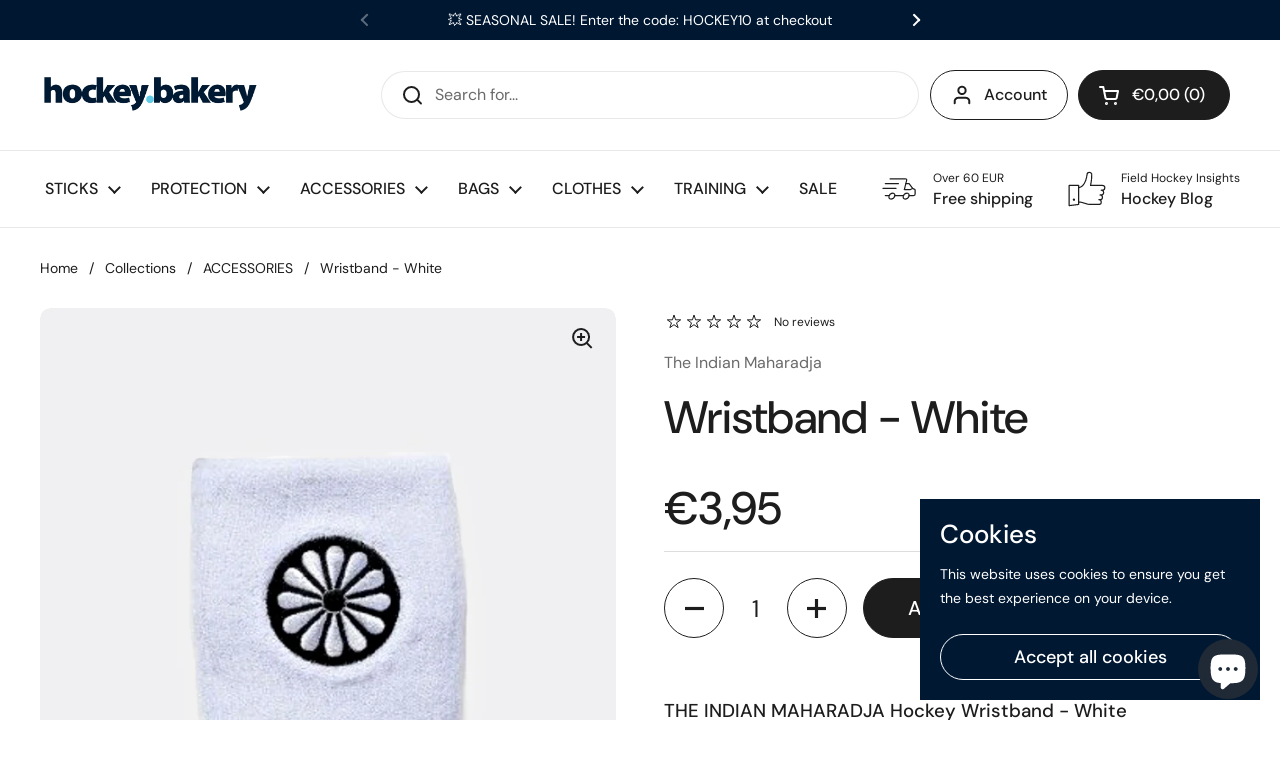

--- FILE ---
content_type: text/html; charset=utf-8
request_url: https://hockeybakery.com/en-at/products/the-indian-maharadja-field-hockey-wristband-white
body_size: 42870
content:
<!doctype html><html class="no-js" lang="en" dir="ltr">
<head>

<!-- Google tag (gtag.js) -->
<script async src="https://www.googletagmanager.com/gtag/js?id=G-45XV4KWQN5"></script>
<script>
  window.dataLayer = window.dataLayer || [];
  function gtag(){dataLayer.push(arguments);}
  gtag('js', new Date());

  gtag('config', 'G-45XV4KWQN5');
</script>


	<meta charset="utf-8">
  <meta http-equiv="X-UA-Compatible" content="IE=edge,chrome=1">
  <meta name="viewport" content="width=device-width, initial-scale=1.0, height=device-height, minimum-scale=1.0"><title>Wristband - White | The Indian Maharadja Hockey &ndash; hockeybakery.com | Premium Field Hockey Sticks &amp; Gear
</title><meta name="description" content="The white INDIAN MAHARADJA field hockey writstband prevents sweat drips from running down your arm for a better grip on your stick. Shop hockey sweatbands!">

<meta property="og:site_name" content="hockeybakery.com | Premium Field Hockey Sticks &amp; Gear">
<meta property="og:url" content="https://hockeybakery.com/en-at/products/the-indian-maharadja-field-hockey-wristband-white">
<meta property="og:title" content="Wristband - White | The Indian Maharadja Hockey">
<meta property="og:type" content="product">
<meta property="og:description" content="The white INDIAN MAHARADJA field hockey writstband prevents sweat drips from running down your arm for a better grip on your stick. Shop hockey sweatbands!"><meta property="og:image" content="http://hockeybakery.com/cdn/shop/products/SDSdfdfddddMddd.jpg?v=1673785768">
  <meta property="og:image:secure_url" content="https://hockeybakery.com/cdn/shop/products/SDSdfdfddddMddd.jpg?v=1673785768">
  <meta property="og:image:width" content="840">
  <meta property="og:image:height" content="840"><meta property="og:price:amount" content="3,95">
  <meta property="og:price:currency" content="EUR"><meta name="twitter:card" content="summary_large_image">
<meta name="twitter:title" content="Wristband - White | The Indian Maharadja Hockey">
<meta name="twitter:description" content="The white INDIAN MAHARADJA field hockey writstband prevents sweat drips from running down your arm for a better grip on your stick. Shop hockey sweatbands!"><script type="application/ld+json">
  [
    {
      "@context": "https://schema.org",
      "@type": "WebSite",
      "name": "hockeybakery.com | Premium Field Hockey Sticks \u0026amp; Gear",
      "url": "https:\/\/hockeybakery.com"
    },
    {
      "@context": "https://schema.org",
      "@type": "Organization",
      "name": "hockeybakery.com | Premium Field Hockey Sticks \u0026amp; Gear",
      "url": "https:\/\/hockeybakery.com"
    }
  ]
</script>

<script type="application/ld+json">
{
  "@context": "http://schema.org",
  "@type": "BreadcrumbList",
  "itemListElement": [
    {
      "@type": "ListItem",
      "position": 1,
      "name": "Home",
      "item": "https://hockeybakery.com"
    },{
        "@type": "ListItem",
        "position": 2,
        "name": "Wristband - White",
        "item": "https://hockeybakery.com/en-at/products/the-indian-maharadja-field-hockey-wristband-white"
      }]
}
</script><script type="application/ld+json">
  {
    "@context": "http://schema.org",
    "@type": "Product",
    "name": "Wristband - White",
    "url": "https:\/\/hockeybakery.com\/en-at\/products\/the-indian-maharadja-field-hockey-wristband-white",
    "offers": [{
          "@type" : "Offer","sku": "ACC\/IND\/SWE\/WHI","availability" : "http://schema.org/InStock",
          "price" : 3.95,
          "priceCurrency" : "EUR",
          "url" : "https:\/\/hockeybakery.com\/en-at\/products\/the-indian-maharadja-field-hockey-wristband-white?variant=43912596259083"
        }
],
    "brand": {
      "@type": "Brand",
      "name": "The Indian Maharadja"
    },
    "description": "\nTHE INDIAN MAHARADJA Hockey Wristband - White\nSporty field hockey wristband from The Indian Maharadja in white with black brand embroidery. This cotton wristband stops the perspiration drops that run down your arm so you can keep more grip on your stick.\nTech Specs (THE INDIAN MAHARADJA Wristband)\n\nMaterial: Cotton, Nylon, Elasthan \/ Acryllic, Nylon, Elasthan\nColor: White\nSize: One Size\n\n*This product includes 1 wristband. A matching headband is an optional purchase.\n\n \n\n To browse all THE INDIAN MAHARADJA products,  visit this link: THE INDIAN MAHARADJA Hockey Collection.\n\n\n\n\n\n\n\n",
    "category": "","sku": "ACC\/IND\/SWE\/WHI",
    "image": {
      "@type": "ImageObject",
      "url": "https:\/\/hockeybakery.com\/cdn\/shop\/products\/SDSdfdfddddMddd.jpg?v=1673785768",
      "image": "https:\/\/hockeybakery.com\/cdn\/shop\/products\/SDSdfdfddddMddd.jpg?v=1673785768",
      "name": "THE INDIAN MAHARADJA field hockey sweatband wristband - White",
      "width": "840",
      "height": "840"
    }
  }
  </script><link rel="canonical" href="https://hockeybakery.com/en-at/products/the-indian-maharadja-field-hockey-wristband-white">

  <link rel="preconnect" href="https://cdn.shopify.com"><link rel="preconnect" href="https://fonts.shopifycdn.com" crossorigin><link rel="preload" href="//hockeybakery.com/cdn/fonts/dm_sans/dmsans_n5.8a0f1984c77eb7186ceb87c4da2173ff65eb012e.woff2" as="font" type="font/woff2" crossorigin><link rel="preload" href="//hockeybakery.com/cdn/fonts/dm_sans/dmsans_n4.ec80bd4dd7e1a334c969c265873491ae56018d72.woff2" as="font" type="font/woff2" crossorigin><style type="text/css">
@font-face {
  font-family: "DM Sans";
  font-weight: 500;
  font-style: normal;
  font-display: swap;
  src: url("//hockeybakery.com/cdn/fonts/dm_sans/dmsans_n5.8a0f1984c77eb7186ceb87c4da2173ff65eb012e.woff2") format("woff2"),
       url("//hockeybakery.com/cdn/fonts/dm_sans/dmsans_n5.9ad2e755a89e15b3d6c53259daad5fc9609888e6.woff") format("woff");
}
@font-face {
  font-family: "DM Sans";
  font-weight: 400;
  font-style: normal;
  font-display: swap;
  src: url("//hockeybakery.com/cdn/fonts/dm_sans/dmsans_n4.ec80bd4dd7e1a334c969c265873491ae56018d72.woff2") format("woff2"),
       url("//hockeybakery.com/cdn/fonts/dm_sans/dmsans_n4.87bdd914d8a61247b911147ae68e754d695c58a6.woff") format("woff");
}
@font-face {
  font-family: "DM Sans";
  font-weight: 500;
  font-style: normal;
  font-display: swap;
  src: url("//hockeybakery.com/cdn/fonts/dm_sans/dmsans_n5.8a0f1984c77eb7186ceb87c4da2173ff65eb012e.woff2") format("woff2"),
       url("//hockeybakery.com/cdn/fonts/dm_sans/dmsans_n5.9ad2e755a89e15b3d6c53259daad5fc9609888e6.woff") format("woff");
}
@font-face {
  font-family: "DM Sans";
  font-weight: 400;
  font-style: italic;
  font-display: swap;
  src: url("//hockeybakery.com/cdn/fonts/dm_sans/dmsans_i4.b8fe05e69ee95d5a53155c346957d8cbf5081c1a.woff2") format("woff2"),
       url("//hockeybakery.com/cdn/fonts/dm_sans/dmsans_i4.403fe28ee2ea63e142575c0aa47684d65f8c23a0.woff") format("woff");
}




</style>
<style type="text/css">

  :root {

    /* Direction */
    --direction: ltr;

    /* Font variables */

    --font-stack-headings: "DM Sans", sans-serif;
    --font-weight-headings: 500;
    --font-style-headings: normal;

    --font-stack-body: "DM Sans", sans-serif;
    --font-weight-body: 400;--font-weight-body-bold: 500;--font-style-body: normal;--font-weight-buttons: var(--font-weight-body-bold);--font-weight-menu: var(--font-weight-body-bold);--base-headings-size: 65;
    --base-headings-line: 1.2;
    --base-body-size: 16;
    --base-body-line: 1.5;

    --base-menu-size: 16;

    /* Color variables */

    --color-background-header: #ffffff;
    --color-secondary-background-header: rgba(29, 29, 29, 0.08);
    --color-opacity-background-header: rgba(255, 255, 255, 0);
    --color-text-header: #1d1d1d;
    --color-foreground-header: #fff;
    --color-accent-header: #000000;
    --color-foreground-accent-header: #fff;
    --color-borders-header: rgba(29, 29, 29, 0.1);

    --color-background-main: #ffffff;
    --color-secondary-background-main: rgba(29, 29, 29, 0.08);
    --color-third-background-main: rgba(29, 29, 29, 0.04);
    --color-fourth-background-main: rgba(29, 29, 29, 0.02);
    --color-opacity-background-main: rgba(255, 255, 255, 0);
    --color-text-main: #1d1d1d;
    --color-foreground-main: #fff;
    --color-secondary-text-main: rgba(29, 29, 29, 0.6);
    --color-accent-main: #000000;
    --color-foreground-accent-main: #fff;
    --color-borders-main: rgba(29, 29, 29, 0.15);

    --color-background-cards: #ffffff;
    --color-text-cards: #1d1d1d;
    --color-foreground-cards: #fff;
    --color-secondary-text-cards: rgba(29, 29, 29, 0.6);
    --color-accent-cards: #000000;
    --color-foreground-accent-cards: #fff;
    --color-borders-cards: #e1e1e1;

    --color-background-footer: #ffffff;
    --color-text-footer: #000000;
    --color-accent-footer: #298556;
    --color-borders-footer: rgba(0, 0, 0, 0.15);

    --color-borders-forms-primary: rgba(29, 29, 29, 0.3);
    --color-borders-forms-secondary: rgba(29, 29, 29, 0.6);

    /* Borders */

    --border-width-cards: 1px;
    --border-radius-cards: 10px;
    --border-width-buttons: 1px;
    --border-radius-buttons: 30px;
    --border-width-forms: 1px;
    --border-radius-forms: 5px;

    /* Layout */
    --grid-gap-original-base: 26px;
    --container-vertical-space-base: 100px;

  }

  .facets__summary, #main select, .sidebar select {
    background-image: url('data:image/svg+xml;utf8,<svg width="13" height="8" fill="none" xmlns="http://www.w3.org/2000/svg"><path d="M1.414.086 7.9 6.57 6.485 7.985 0 1.5 1.414.086Z" fill="%231d1d1d"/><path d="M12.985 1.515 6.5 8 5.085 6.586 11.571.101l1.414 1.414Z" fill="%231d1d1d"/></svg>');
  }

  .card .star-rating__stars {
    background-image: url('data:image/svg+xml;utf8,<svg width="20" height="13" viewBox="0 0 14 13" fill="none" xmlns="http://www.w3.org/2000/svg"><path d="m7 0 1.572 4.837h5.085l-4.114 2.99 1.572 4.836L7 9.673l-4.114 2.99 1.571-4.837-4.114-2.99h5.085L7 0Z" stroke="%231d1d1d" stroke-width="1"/></svg>');
  }
  .card .star-rating__stars-active {
    background-image: url('data:image/svg+xml;utf8,<svg width="20" height="13" viewBox="0 0 14 13" fill="none" xmlns="http://www.w3.org/2000/svg"><path d="m7 0 1.572 4.837h5.085l-4.114 2.99 1.572 4.836L7 9.673l-4.114 2.99 1.571-4.837-4.114-2.99h5.085L7 0Z" fill="%231d1d1d" stroke-width="0"/></svg>');
  }

  .star-rating__stars {
    background-image: url('data:image/svg+xml;utf8,<svg width="20" height="13" viewBox="0 0 14 13" fill="none" xmlns="http://www.w3.org/2000/svg"><path d="m7 0 1.572 4.837h5.085l-4.114 2.99 1.572 4.836L7 9.673l-4.114 2.99 1.571-4.837-4.114-2.99h5.085L7 0Z" stroke="%231d1d1d" stroke-width="1"/></svg>');
  }
  .star-rating__stars-active {
    background-image: url('data:image/svg+xml;utf8,<svg width="20" height="13" viewBox="0 0 14 13" fill="none" xmlns="http://www.w3.org/2000/svg"><path d="m7 0 1.572 4.837h5.085l-4.114 2.99 1.572 4.836L7 9.673l-4.114 2.99 1.571-4.837-4.114-2.99h5.085L7 0Z" fill="%231d1d1d" stroke-width="0"/></svg>');
  }

</style>

<style id="root-height">
  :root {
    --window-height: 100vh;
  }
</style><link href="//hockeybakery.com/cdn/shop/t/3/assets/theme.css?v=3870382757751406001675426016" as="style" rel="preload"><link href="//hockeybakery.com/cdn/shop/t/3/assets/section-header.css?v=33747127640644306551673798532" as="style" rel="preload"><link href="//hockeybakery.com/cdn/shop/t/3/assets/section-main-product.css?v=71267907723153738791673798531" as="style" rel="preload"><link rel="preload" as="image" href="//hockeybakery.com/cdn/shop/products/SDSdfdfddddMddd.jpg?v=1673785768&width=480" imagesrcset="//hockeybakery.com/cdn/shop/products/SDSdfdfddddMddd.jpg?v=1673785768&width=240 240w,//hockeybakery.com/cdn/shop/products/SDSdfdfddddMddd.jpg?v=1673785768&width=360 360w,//hockeybakery.com/cdn/shop/products/SDSdfdfddddMddd.jpg?v=1673785768&width=420 420w,//hockeybakery.com/cdn/shop/products/SDSdfdfddddMddd.jpg?v=1673785768&width=480 480w,//hockeybakery.com/cdn/shop/products/SDSdfdfddddMddd.jpg?v=1673785768&width=640 640w,//hockeybakery.com/cdn/shop/products/SDSdfdfddddMddd.jpg?v=1673785768&width=840 840w" imagesizes="(max-width: 767px) calc(100vw - 20px), (max-width: 1360px) 50vw, 620px"><link href="//hockeybakery.com/cdn/shop/t/3/assets/theme.css?v=3870382757751406001675426016" rel="stylesheet" type="text/css" media="all" />

	<script>window.performance && window.performance.mark && window.performance.mark('shopify.content_for_header.start');</script><meta name="google-site-verification" content="yOtsMqDHnFMuZJkMX6GHWBVQSpX8PbL4xdkfm7DwxD0">
<meta id="shopify-digital-wallet" name="shopify-digital-wallet" content="/67620077835/digital_wallets/dialog">
<link rel="alternate" hreflang="x-default" href="https://hockeybakery.com/products/the-indian-maharadja-field-hockey-wristband-white">
<link rel="alternate" hreflang="en" href="https://hockeybakery.com/products/the-indian-maharadja-field-hockey-wristband-white">
<link rel="alternate" hreflang="de" href="https://hockeybakery.com/de/products/the-indian-maharadja-field-hockey-wristband-white">
<link rel="alternate" hreflang="en-IE" href="https://hockeybakery.com/en-ie/products/the-indian-maharadja-field-hockey-wristband-white">
<link rel="alternate" hreflang="en-AT" href="https://hockeybakery.com/en-at/products/the-indian-maharadja-field-hockey-wristband-white">
<link rel="alternate" hreflang="en-BE" href="https://hockeybakery.com/en-be/products/the-indian-maharadja-field-hockey-wristband-white">
<link rel="alternate" hreflang="en-HR" href="https://hockeybakery.com/en-hr/products/the-indian-maharadja-field-hockey-wristband-white">
<link rel="alternate" hreflang="en-CZ" href="https://hockeybakery.com/en-cz/products/the-indian-maharadja-field-hockey-wristband-white">
<link rel="alternate" hreflang="en-FR" href="https://hockeybakery.com/en-fr/products/the-indian-maharadja-field-hockey-wristband-white">
<link rel="alternate" hreflang="en-DE" href="https://hockeybakery.com/en-de/products/the-indian-maharadja-field-hockey-wristband-white">
<link rel="alternate" hreflang="en-IT" href="https://hockeybakery.com/en-it/products/the-indian-maharadja-field-hockey-wristband-white">
<link rel="alternate" hreflang="en-NL" href="https://hockeybakery.com/en-nl/products/the-indian-maharadja-field-hockey-wristband-white">
<link rel="alternate" hreflang="en-PL" href="https://hockeybakery.com/en-pl/products/the-indian-maharadja-field-hockey-wristband-white">
<link rel="alternate" hreflang="en-PT" href="https://hockeybakery.com/en-pt/products/the-indian-maharadja-field-hockey-wristband-white">
<link rel="alternate" hreflang="en-SI" href="https://hockeybakery.com/en-si/products/the-indian-maharadja-field-hockey-wristband-white">
<link rel="alternate" hreflang="en-ES" href="https://hockeybakery.com/en-es/products/the-indian-maharadja-field-hockey-wristband-white">
<link rel="alternate" hreflang="en-BG" href="https://hockeybakery.com/en-bg/products/the-indian-maharadja-field-hockey-wristband-white">
<link rel="alternate" hreflang="en-DK" href="https://hockeybakery.com/en-dk/products/the-indian-maharadja-field-hockey-wristband-white">
<link rel="alternate" hreflang="en-EE" href="https://hockeybakery.com/en-ee/products/the-indian-maharadja-field-hockey-wristband-white">
<link rel="alternate" hreflang="en-FI" href="https://hockeybakery.com/en-fi/products/the-indian-maharadja-field-hockey-wristband-white">
<link rel="alternate" hreflang="en-GR" href="https://hockeybakery.com/en-gr/products/the-indian-maharadja-field-hockey-wristband-white">
<link rel="alternate" hreflang="en-HU" href="https://hockeybakery.com/en-hu/products/the-indian-maharadja-field-hockey-wristband-white">
<link rel="alternate" hreflang="en-LT" href="https://hockeybakery.com/en-lt/products/the-indian-maharadja-field-hockey-wristband-white">
<link rel="alternate" hreflang="en-LV" href="https://hockeybakery.com/en-lv/products/the-indian-maharadja-field-hockey-wristband-white">
<link rel="alternate" hreflang="en-LU" href="https://hockeybakery.com/en-lu/products/the-indian-maharadja-field-hockey-wristband-white">
<link rel="alternate" hreflang="en-RO" href="https://hockeybakery.com/en-ro/products/the-indian-maharadja-field-hockey-wristband-white">
<link rel="alternate" hreflang="en-SE" href="https://hockeybakery.com/en-se/products/the-indian-maharadja-field-hockey-wristband-white">
<link rel="alternate" hreflang="en-GB" href="https://hockeybakery.com/en-gb/products/the-indian-maharadja-field-hockey-wristband-white">
<link rel="alternate" type="application/json+oembed" href="https://hockeybakery.com/en-at/products/the-indian-maharadja-field-hockey-wristband-white.oembed">
<script async="async" src="/checkouts/internal/preloads.js?locale=en-AT"></script>
<script id="shopify-features" type="application/json">{"accessToken":"f4383ae0ed4da1270af54f4f583bf33c","betas":["rich-media-storefront-analytics"],"domain":"hockeybakery.com","predictiveSearch":true,"shopId":67620077835,"locale":"en"}</script>
<script>var Shopify = Shopify || {};
Shopify.shop = "299fd9.myshopify.com";
Shopify.locale = "en";
Shopify.currency = {"active":"EUR","rate":"1.0"};
Shopify.country = "AT";
Shopify.theme = {"name":"Local","id":138651042059,"schema_name":"Local","schema_version":"1.2.2","theme_store_id":1651,"role":"main"};
Shopify.theme.handle = "null";
Shopify.theme.style = {"id":null,"handle":null};
Shopify.cdnHost = "hockeybakery.com/cdn";
Shopify.routes = Shopify.routes || {};
Shopify.routes.root = "/en-at/";</script>
<script type="module">!function(o){(o.Shopify=o.Shopify||{}).modules=!0}(window);</script>
<script>!function(o){function n(){var o=[];function n(){o.push(Array.prototype.slice.apply(arguments))}return n.q=o,n}var t=o.Shopify=o.Shopify||{};t.loadFeatures=n(),t.autoloadFeatures=n()}(window);</script>
<script id="shop-js-analytics" type="application/json">{"pageType":"product"}</script>
<script defer="defer" async type="module" src="//hockeybakery.com/cdn/shopifycloud/shop-js/modules/v2/client.init-shop-cart-sync_BN7fPSNr.en.esm.js"></script>
<script defer="defer" async type="module" src="//hockeybakery.com/cdn/shopifycloud/shop-js/modules/v2/chunk.common_Cbph3Kss.esm.js"></script>
<script defer="defer" async type="module" src="//hockeybakery.com/cdn/shopifycloud/shop-js/modules/v2/chunk.modal_DKumMAJ1.esm.js"></script>
<script type="module">
  await import("//hockeybakery.com/cdn/shopifycloud/shop-js/modules/v2/client.init-shop-cart-sync_BN7fPSNr.en.esm.js");
await import("//hockeybakery.com/cdn/shopifycloud/shop-js/modules/v2/chunk.common_Cbph3Kss.esm.js");
await import("//hockeybakery.com/cdn/shopifycloud/shop-js/modules/v2/chunk.modal_DKumMAJ1.esm.js");

  window.Shopify.SignInWithShop?.initShopCartSync?.({"fedCMEnabled":true,"windoidEnabled":true});

</script>
<script>(function() {
  var isLoaded = false;
  function asyncLoad() {
    if (isLoaded) return;
    isLoaded = true;
    var urls = ["https:\/\/gifts.good-apps.co\/storage\/js\/good_free_gift-299fd9.myshopify.com.js?ver=71\u0026shop=299fd9.myshopify.com"];
    for (var i = 0; i < urls.length; i++) {
      var s = document.createElement('script');
      s.type = 'text/javascript';
      s.async = true;
      s.src = urls[i];
      var x = document.getElementsByTagName('script')[0];
      x.parentNode.insertBefore(s, x);
    }
  };
  if(window.attachEvent) {
    window.attachEvent('onload', asyncLoad);
  } else {
    window.addEventListener('load', asyncLoad, false);
  }
})();</script>
<script id="__st">var __st={"a":67620077835,"offset":3600,"reqid":"399f1f4c-7f82-4fce-ac7f-b41dd41f405b-1770016714","pageurl":"hockeybakery.com\/en-at\/products\/the-indian-maharadja-field-hockey-wristband-white","u":"d6bff406f967","p":"product","rtyp":"product","rid":8087151870219};</script>
<script>window.ShopifyPaypalV4VisibilityTracking = true;</script>
<script id="captcha-bootstrap">!function(){'use strict';const t='contact',e='account',n='new_comment',o=[[t,t],['blogs',n],['comments',n],[t,'customer']],c=[[e,'customer_login'],[e,'guest_login'],[e,'recover_customer_password'],[e,'create_customer']],r=t=>t.map((([t,e])=>`form[action*='/${t}']:not([data-nocaptcha='true']) input[name='form_type'][value='${e}']`)).join(','),a=t=>()=>t?[...document.querySelectorAll(t)].map((t=>t.form)):[];function s(){const t=[...o],e=r(t);return a(e)}const i='password',u='form_key',d=['recaptcha-v3-token','g-recaptcha-response','h-captcha-response',i],f=()=>{try{return window.sessionStorage}catch{return}},m='__shopify_v',_=t=>t.elements[u];function p(t,e,n=!1){try{const o=window.sessionStorage,c=JSON.parse(o.getItem(e)),{data:r}=function(t){const{data:e,action:n}=t;return t[m]||n?{data:e,action:n}:{data:t,action:n}}(c);for(const[e,n]of Object.entries(r))t.elements[e]&&(t.elements[e].value=n);n&&o.removeItem(e)}catch(o){console.error('form repopulation failed',{error:o})}}const l='form_type',E='cptcha';function T(t){t.dataset[E]=!0}const w=window,h=w.document,L='Shopify',v='ce_forms',y='captcha';let A=!1;((t,e)=>{const n=(g='f06e6c50-85a8-45c8-87d0-21a2b65856fe',I='https://cdn.shopify.com/shopifycloud/storefront-forms-hcaptcha/ce_storefront_forms_captcha_hcaptcha.v1.5.2.iife.js',D={infoText:'Protected by hCaptcha',privacyText:'Privacy',termsText:'Terms'},(t,e,n)=>{const o=w[L][v],c=o.bindForm;if(c)return c(t,g,e,D).then(n);var r;o.q.push([[t,g,e,D],n]),r=I,A||(h.body.append(Object.assign(h.createElement('script'),{id:'captcha-provider',async:!0,src:r})),A=!0)});var g,I,D;w[L]=w[L]||{},w[L][v]=w[L][v]||{},w[L][v].q=[],w[L][y]=w[L][y]||{},w[L][y].protect=function(t,e){n(t,void 0,e),T(t)},Object.freeze(w[L][y]),function(t,e,n,w,h,L){const[v,y,A,g]=function(t,e,n){const i=e?o:[],u=t?c:[],d=[...i,...u],f=r(d),m=r(i),_=r(d.filter((([t,e])=>n.includes(e))));return[a(f),a(m),a(_),s()]}(w,h,L),I=t=>{const e=t.target;return e instanceof HTMLFormElement?e:e&&e.form},D=t=>v().includes(t);t.addEventListener('submit',(t=>{const e=I(t);if(!e)return;const n=D(e)&&!e.dataset.hcaptchaBound&&!e.dataset.recaptchaBound,o=_(e),c=g().includes(e)&&(!o||!o.value);(n||c)&&t.preventDefault(),c&&!n&&(function(t){try{if(!f())return;!function(t){const e=f();if(!e)return;const n=_(t);if(!n)return;const o=n.value;o&&e.removeItem(o)}(t);const e=Array.from(Array(32),(()=>Math.random().toString(36)[2])).join('');!function(t,e){_(t)||t.append(Object.assign(document.createElement('input'),{type:'hidden',name:u})),t.elements[u].value=e}(t,e),function(t,e){const n=f();if(!n)return;const o=[...t.querySelectorAll(`input[type='${i}']`)].map((({name:t})=>t)),c=[...d,...o],r={};for(const[a,s]of new FormData(t).entries())c.includes(a)||(r[a]=s);n.setItem(e,JSON.stringify({[m]:1,action:t.action,data:r}))}(t,e)}catch(e){console.error('failed to persist form',e)}}(e),e.submit())}));const S=(t,e)=>{t&&!t.dataset[E]&&(n(t,e.some((e=>e===t))),T(t))};for(const o of['focusin','change'])t.addEventListener(o,(t=>{const e=I(t);D(e)&&S(e,y())}));const B=e.get('form_key'),M=e.get(l),P=B&&M;t.addEventListener('DOMContentLoaded',(()=>{const t=y();if(P)for(const e of t)e.elements[l].value===M&&p(e,B);[...new Set([...A(),...v().filter((t=>'true'===t.dataset.shopifyCaptcha))])].forEach((e=>S(e,t)))}))}(h,new URLSearchParams(w.location.search),n,t,e,['guest_login'])})(!0,!0)}();</script>
<script integrity="sha256-4kQ18oKyAcykRKYeNunJcIwy7WH5gtpwJnB7kiuLZ1E=" data-source-attribution="shopify.loadfeatures" defer="defer" src="//hockeybakery.com/cdn/shopifycloud/storefront/assets/storefront/load_feature-a0a9edcb.js" crossorigin="anonymous"></script>
<script data-source-attribution="shopify.dynamic_checkout.dynamic.init">var Shopify=Shopify||{};Shopify.PaymentButton=Shopify.PaymentButton||{isStorefrontPortableWallets:!0,init:function(){window.Shopify.PaymentButton.init=function(){};var t=document.createElement("script");t.src="https://hockeybakery.com/cdn/shopifycloud/portable-wallets/latest/portable-wallets.en.js",t.type="module",document.head.appendChild(t)}};
</script>
<script data-source-attribution="shopify.dynamic_checkout.buyer_consent">
  function portableWalletsHideBuyerConsent(e){var t=document.getElementById("shopify-buyer-consent"),n=document.getElementById("shopify-subscription-policy-button");t&&n&&(t.classList.add("hidden"),t.setAttribute("aria-hidden","true"),n.removeEventListener("click",e))}function portableWalletsShowBuyerConsent(e){var t=document.getElementById("shopify-buyer-consent"),n=document.getElementById("shopify-subscription-policy-button");t&&n&&(t.classList.remove("hidden"),t.removeAttribute("aria-hidden"),n.addEventListener("click",e))}window.Shopify?.PaymentButton&&(window.Shopify.PaymentButton.hideBuyerConsent=portableWalletsHideBuyerConsent,window.Shopify.PaymentButton.showBuyerConsent=portableWalletsShowBuyerConsent);
</script>
<script>
  function portableWalletsCleanup(e){e&&e.src&&console.error("Failed to load portable wallets script "+e.src);var t=document.querySelectorAll("shopify-accelerated-checkout .shopify-payment-button__skeleton, shopify-accelerated-checkout-cart .wallet-cart-button__skeleton"),e=document.getElementById("shopify-buyer-consent");for(let e=0;e<t.length;e++)t[e].remove();e&&e.remove()}function portableWalletsNotLoadedAsModule(e){e instanceof ErrorEvent&&"string"==typeof e.message&&e.message.includes("import.meta")&&"string"==typeof e.filename&&e.filename.includes("portable-wallets")&&(window.removeEventListener("error",portableWalletsNotLoadedAsModule),window.Shopify.PaymentButton.failedToLoad=e,"loading"===document.readyState?document.addEventListener("DOMContentLoaded",window.Shopify.PaymentButton.init):window.Shopify.PaymentButton.init())}window.addEventListener("error",portableWalletsNotLoadedAsModule);
</script>

<script type="module" src="https://hockeybakery.com/cdn/shopifycloud/portable-wallets/latest/portable-wallets.en.js" onError="portableWalletsCleanup(this)" crossorigin="anonymous"></script>
<script nomodule>
  document.addEventListener("DOMContentLoaded", portableWalletsCleanup);
</script>

<link id="shopify-accelerated-checkout-styles" rel="stylesheet" media="screen" href="https://hockeybakery.com/cdn/shopifycloud/portable-wallets/latest/accelerated-checkout-backwards-compat.css" crossorigin="anonymous">
<style id="shopify-accelerated-checkout-cart">
        #shopify-buyer-consent {
  margin-top: 1em;
  display: inline-block;
  width: 100%;
}

#shopify-buyer-consent.hidden {
  display: none;
}

#shopify-subscription-policy-button {
  background: none;
  border: none;
  padding: 0;
  text-decoration: underline;
  font-size: inherit;
  cursor: pointer;
}

#shopify-subscription-policy-button::before {
  box-shadow: none;
}

      </style>

<script>window.performance && window.performance.mark && window.performance.mark('shopify.content_for_header.end');</script>

  <script>
    const rbi = [];
    const ribSetSize = (img) => {
      if ( img.offsetWidth / img.dataset.ratio < img.offsetHeight ) {
        img.setAttribute('sizes', `${Math.ceil(img.offsetHeight * img.dataset.ratio)}px`);
      } else {
        img.setAttribute('sizes', `${Math.ceil(img.offsetWidth)}px`);
      }
    }
    const debounce = (fn, wait) => {
      let t;
      return (...args) => {
        clearTimeout(t);
        t = setTimeout(() => fn.apply(this, args), wait);
      };
    }
    window.KEYCODES = {
      TAB: 9,
      ESC: 27,
      DOWN: 40,
      RIGHT: 39,
      UP: 38,
      LEFT: 37,
      RETURN: 13
    };
    window.addEventListener('resize', debounce(()=>{
      for ( let img of rbi ) {
        ribSetSize(img);
      }
    }, 250));
  </script><noscript>
    <link rel="stylesheet" href="//hockeybakery.com/cdn/shop/t/3/assets/theme-noscript.css?v=143499523122431679711673798531">
  </noscript>

<!-- BEGIN app block: shopify://apps/judge-me-reviews/blocks/judgeme_core/61ccd3b1-a9f2-4160-9fe9-4fec8413e5d8 --><!-- Start of Judge.me Core -->






<link rel="dns-prefetch" href="https://cdnwidget.judge.me">
<link rel="dns-prefetch" href="https://cdn.judge.me">
<link rel="dns-prefetch" href="https://cdn1.judge.me">
<link rel="dns-prefetch" href="https://api.judge.me">

<script data-cfasync='false' class='jdgm-settings-script'>window.jdgmSettings={"pagination":5,"disable_web_reviews":false,"badge_no_review_text":"No reviews","badge_n_reviews_text":"{{ n }} review/reviews","badge_star_color":"#63cbe6","hide_badge_preview_if_no_reviews":true,"badge_hide_text":false,"enforce_center_preview_badge":false,"widget_title":"Customer Reviews","widget_open_form_text":"Write a review","widget_close_form_text":"Cancel review","widget_refresh_page_text":"Refresh page","widget_summary_text":"Based on {{ number_of_reviews }} review/reviews","widget_no_review_text":"Hey there! Be the first to write a review","widget_name_field_text":"Display name","widget_verified_name_field_text":"Verified Name (public)","widget_name_placeholder_text":"Display name","widget_required_field_error_text":"This field is required.","widget_email_field_text":"Email address","widget_verified_email_field_text":"Verified Email (private, can not be edited)","widget_email_placeholder_text":"Your email address","widget_email_field_error_text":"Please enter a valid email address.","widget_rating_field_text":"Rating","widget_review_title_field_text":"Review Title","widget_review_title_placeholder_text":"Give your review a title","widget_review_body_field_text":"Review content","widget_review_body_placeholder_text":"Start writing here...","widget_pictures_field_text":"Picture/Video (optional)","widget_submit_review_text":"Submit Review","widget_submit_verified_review_text":"Submit Verified Review","widget_submit_success_msg_with_auto_publish":"Thank you! Please refresh the page in a few moments to see your review. You can remove or edit your review by logging into \u003ca href='https://judge.me/login' target='_blank' rel='nofollow noopener'\u003eJudge.me\u003c/a\u003e","widget_submit_success_msg_no_auto_publish":"Thank you! Your review will be published as soon as it is approved by the shop admin. You can remove or edit your review by logging into \u003ca href='https://judge.me/login' target='_blank' rel='nofollow noopener'\u003eJudge.me\u003c/a\u003e","widget_show_default_reviews_out_of_total_text":"Showing {{ n_reviews_shown }} out of {{ n_reviews }} reviews.","widget_show_all_link_text":"Show all","widget_show_less_link_text":"Show less","widget_author_said_text":"{{ reviewer_name }} said:","widget_days_text":"{{ n }} days ago","widget_weeks_text":"{{ n }} week/weeks ago","widget_months_text":"{{ n }} month/months ago","widget_years_text":"{{ n }} year/years ago","widget_yesterday_text":"Yesterday","widget_today_text":"Today","widget_replied_text":"\u003e\u003e {{ shop_name }} replied:","widget_read_more_text":"Read more","widget_reviewer_name_as_initial":"","widget_rating_filter_color":"#fbcd0a","widget_rating_filter_see_all_text":"See all reviews","widget_sorting_most_recent_text":"Most Recent","widget_sorting_highest_rating_text":"Highest Rating","widget_sorting_lowest_rating_text":"Lowest Rating","widget_sorting_with_pictures_text":"Only Pictures","widget_sorting_most_helpful_text":"Most Helpful","widget_open_question_form_text":"Ask a question","widget_reviews_subtab_text":"Reviews","widget_questions_subtab_text":"Questions","widget_question_label_text":"Question","widget_answer_label_text":"Answer","widget_question_placeholder_text":"Write your question here","widget_submit_question_text":"Submit Question","widget_question_submit_success_text":"Thank you for your question! We will notify you once it gets answered.","widget_star_color":"#63cbe6","verified_badge_text":"Verified","verified_badge_bg_color":"","verified_badge_text_color":"","verified_badge_placement":"left-of-reviewer-name","widget_review_max_height":"","widget_hide_border":false,"widget_social_share":false,"widget_thumb":false,"widget_review_location_show":false,"widget_location_format":"","all_reviews_include_out_of_store_products":true,"all_reviews_out_of_store_text":"(out of store)","all_reviews_pagination":100,"all_reviews_product_name_prefix_text":"about","enable_review_pictures":true,"enable_question_anwser":false,"widget_theme":"default","review_date_format":"mm/dd/yyyy","default_sort_method":"most-recent","widget_product_reviews_subtab_text":"Product Reviews","widget_shop_reviews_subtab_text":"Shop Reviews","widget_other_products_reviews_text":"Reviews for other products","widget_store_reviews_subtab_text":"Store reviews","widget_no_store_reviews_text":"This store hasn't received any reviews yet","widget_web_restriction_product_reviews_text":"This product hasn't received any reviews yet","widget_no_items_text":"No items found","widget_show_more_text":"Show more","widget_write_a_store_review_text":"Write a Store Review","widget_other_languages_heading":"Reviews in Other Languages","widget_translate_review_text":"Translate review to {{ language }}","widget_translating_review_text":"Translating...","widget_show_original_translation_text":"Show original ({{ language }})","widget_translate_review_failed_text":"Review couldn't be translated.","widget_translate_review_retry_text":"Retry","widget_translate_review_try_again_later_text":"Try again later","show_product_url_for_grouped_product":false,"widget_sorting_pictures_first_text":"Pictures First","show_pictures_on_all_rev_page_mobile":false,"show_pictures_on_all_rev_page_desktop":false,"floating_tab_hide_mobile_install_preference":false,"floating_tab_button_name":"★ Reviews","floating_tab_title":"Let customers speak for us","floating_tab_button_color":"","floating_tab_button_background_color":"","floating_tab_url":"","floating_tab_url_enabled":false,"floating_tab_tab_style":"text","all_reviews_text_badge_text":"Customers rate us {{ shop.metafields.judgeme.all_reviews_rating | round: 1 }}/5 based on {{ shop.metafields.judgeme.all_reviews_count }} reviews.","all_reviews_text_badge_text_branded_style":"{{ shop.metafields.judgeme.all_reviews_rating | round: 1 }} out of 5 stars based on {{ shop.metafields.judgeme.all_reviews_count }} reviews","is_all_reviews_text_badge_a_link":false,"show_stars_for_all_reviews_text_badge":false,"all_reviews_text_badge_url":"","all_reviews_text_style":"text","all_reviews_text_color_style":"judgeme_brand_color","all_reviews_text_color":"#108474","all_reviews_text_show_jm_brand":true,"featured_carousel_show_header":true,"featured_carousel_title":"Let customers speak for us","testimonials_carousel_title":"Customers are saying","videos_carousel_title":"Real customer stories","cards_carousel_title":"Customers are saying","featured_carousel_count_text":"from {{ n }} reviews","featured_carousel_add_link_to_all_reviews_page":false,"featured_carousel_url":"","featured_carousel_show_images":true,"featured_carousel_autoslide_interval":5,"featured_carousel_arrows_on_the_sides":false,"featured_carousel_height":250,"featured_carousel_width":80,"featured_carousel_image_size":0,"featured_carousel_image_height":250,"featured_carousel_arrow_color":"#eeeeee","verified_count_badge_style":"vintage","verified_count_badge_orientation":"horizontal","verified_count_badge_color_style":"judgeme_brand_color","verified_count_badge_color":"#108474","is_verified_count_badge_a_link":false,"verified_count_badge_url":"","verified_count_badge_show_jm_brand":true,"widget_rating_preset_default":5,"widget_first_sub_tab":"product-reviews","widget_show_histogram":true,"widget_histogram_use_custom_color":false,"widget_pagination_use_custom_color":false,"widget_star_use_custom_color":true,"widget_verified_badge_use_custom_color":false,"widget_write_review_use_custom_color":false,"picture_reminder_submit_button":"Upload Pictures","enable_review_videos":true,"mute_video_by_default":true,"widget_sorting_videos_first_text":"Videos First","widget_review_pending_text":"Pending","featured_carousel_items_for_large_screen":3,"social_share_options_order":"Facebook,Twitter","remove_microdata_snippet":true,"disable_json_ld":false,"enable_json_ld_products":false,"preview_badge_show_question_text":false,"preview_badge_no_question_text":"No questions","preview_badge_n_question_text":"{{ number_of_questions }} question/questions","qa_badge_show_icon":false,"qa_badge_position":"same-row","remove_judgeme_branding":false,"widget_add_search_bar":false,"widget_search_bar_placeholder":"Search","widget_sorting_verified_only_text":"Verified only","featured_carousel_theme":"default","featured_carousel_show_rating":true,"featured_carousel_show_title":true,"featured_carousel_show_body":true,"featured_carousel_show_date":false,"featured_carousel_show_reviewer":true,"featured_carousel_show_product":false,"featured_carousel_header_background_color":"#108474","featured_carousel_header_text_color":"#ffffff","featured_carousel_name_product_separator":"reviewed","featured_carousel_full_star_background":"#108474","featured_carousel_empty_star_background":"#dadada","featured_carousel_vertical_theme_background":"#f9fafb","featured_carousel_verified_badge_enable":true,"featured_carousel_verified_badge_color":"#108474","featured_carousel_border_style":"round","featured_carousel_review_line_length_limit":3,"featured_carousel_more_reviews_button_text":"Read more reviews","featured_carousel_view_product_button_text":"View product","all_reviews_page_load_reviews_on":"scroll","all_reviews_page_load_more_text":"Load More Reviews","disable_fb_tab_reviews":false,"enable_ajax_cdn_cache":false,"widget_advanced_speed_features":5,"widget_public_name_text":"displayed publicly like","default_reviewer_name":"John Smith","default_reviewer_name_has_non_latin":true,"widget_reviewer_anonymous":"Anonymous","medals_widget_title":"Judge.me Review Medals","medals_widget_background_color":"#f9fafb","medals_widget_position":"footer_all_pages","medals_widget_border_color":"#f9fafb","medals_widget_verified_text_position":"left","medals_widget_use_monochromatic_version":false,"medals_widget_elements_color":"#108474","show_reviewer_avatar":true,"widget_invalid_yt_video_url_error_text":"Not a YouTube video URL","widget_max_length_field_error_text":"Please enter no more than {0} characters.","widget_show_country_flag":false,"widget_show_collected_via_shop_app":true,"widget_verified_by_shop_badge_style":"light","widget_verified_by_shop_text":"Verified by Shop","widget_show_photo_gallery":true,"widget_load_with_code_splitting":true,"widget_ugc_install_preference":false,"widget_ugc_title":"Made by us, Shared by you","widget_ugc_subtitle":"Tag us to see your picture featured in our page","widget_ugc_arrows_color":"#ffffff","widget_ugc_primary_button_text":"Buy Now","widget_ugc_primary_button_background_color":"#108474","widget_ugc_primary_button_text_color":"#ffffff","widget_ugc_primary_button_border_width":"0","widget_ugc_primary_button_border_style":"none","widget_ugc_primary_button_border_color":"#108474","widget_ugc_primary_button_border_radius":"25","widget_ugc_secondary_button_text":"Load More","widget_ugc_secondary_button_background_color":"#ffffff","widget_ugc_secondary_button_text_color":"#108474","widget_ugc_secondary_button_border_width":"2","widget_ugc_secondary_button_border_style":"solid","widget_ugc_secondary_button_border_color":"#108474","widget_ugc_secondary_button_border_radius":"25","widget_ugc_reviews_button_text":"View Reviews","widget_ugc_reviews_button_background_color":"#ffffff","widget_ugc_reviews_button_text_color":"#108474","widget_ugc_reviews_button_border_width":"2","widget_ugc_reviews_button_border_style":"solid","widget_ugc_reviews_button_border_color":"#108474","widget_ugc_reviews_button_border_radius":"25","widget_ugc_reviews_button_link_to":"judgeme-reviews-page","widget_ugc_show_post_date":true,"widget_ugc_max_width":"800","widget_rating_metafield_value_type":true,"widget_primary_color":"#001832","widget_enable_secondary_color":true,"widget_secondary_color":"#001832","widget_summary_average_rating_text":"{{ average_rating }} out of 5","widget_media_grid_title":"Customer photos \u0026 videos","widget_media_grid_see_more_text":"See more","widget_round_style":false,"widget_show_product_medals":false,"widget_verified_by_judgeme_text":"Verified by Judge.me","widget_show_store_medals":true,"widget_verified_by_judgeme_text_in_store_medals":"Verified by Judge.me","widget_media_field_exceed_quantity_message":"Sorry, we can only accept {{ max_media }} for one review.","widget_media_field_exceed_limit_message":"{{ file_name }} is too large, please select a {{ media_type }} less than {{ size_limit }}MB.","widget_review_submitted_text":"Review Submitted!","widget_question_submitted_text":"Question Submitted!","widget_close_form_text_question":"Cancel","widget_write_your_answer_here_text":"Write your answer here","widget_enabled_branded_link":true,"widget_show_collected_by_judgeme":true,"widget_reviewer_name_color":"","widget_write_review_text_color":"","widget_write_review_bg_color":"","widget_collected_by_judgeme_text":"collected by hockeybakery.com","widget_pagination_type":"standard","widget_load_more_text":"Load More","widget_load_more_color":"#108474","widget_full_review_text":"Full Review","widget_read_more_reviews_text":"Read More Reviews","widget_read_questions_text":"Read Questions","widget_questions_and_answers_text":"Questions \u0026 Answers","widget_verified_by_text":"Verified by","widget_verified_text":"Verified","widget_number_of_reviews_text":"{{ number_of_reviews }} reviews","widget_back_button_text":"Back","widget_next_button_text":"Next","widget_custom_forms_filter_button":"Filters","custom_forms_style":"vertical","widget_show_review_information":false,"how_reviews_are_collected":"How reviews are collected?","widget_show_review_keywords":false,"widget_gdpr_statement":"How we use your data: We'll only contact you about the review you left, and only if necessary. By submitting your review, you agree to Judge.me's \u003ca href='https://judge.me/terms' target='_blank' rel='nofollow noopener'\u003eterms\u003c/a\u003e, \u003ca href='https://judge.me/privacy' target='_blank' rel='nofollow noopener'\u003eprivacy\u003c/a\u003e and \u003ca href='https://judge.me/content-policy' target='_blank' rel='nofollow noopener'\u003econtent\u003c/a\u003e policies.","widget_multilingual_sorting_enabled":false,"widget_translate_review_content_enabled":false,"widget_translate_review_content_method":"manual","popup_widget_review_selection":"automatically_with_pictures","popup_widget_round_border_style":true,"popup_widget_show_title":true,"popup_widget_show_body":true,"popup_widget_show_reviewer":false,"popup_widget_show_product":true,"popup_widget_show_pictures":true,"popup_widget_use_review_picture":true,"popup_widget_show_on_home_page":true,"popup_widget_show_on_product_page":true,"popup_widget_show_on_collection_page":true,"popup_widget_show_on_cart_page":true,"popup_widget_position":"bottom_left","popup_widget_first_review_delay":5,"popup_widget_duration":5,"popup_widget_interval":5,"popup_widget_review_count":5,"popup_widget_hide_on_mobile":true,"review_snippet_widget_round_border_style":true,"review_snippet_widget_card_color":"#FFFFFF","review_snippet_widget_slider_arrows_background_color":"#FFFFFF","review_snippet_widget_slider_arrows_color":"#000000","review_snippet_widget_star_color":"#108474","show_product_variant":false,"all_reviews_product_variant_label_text":"Variant: ","widget_show_verified_branding":true,"widget_ai_summary_title":"Customers say","widget_ai_summary_disclaimer":"AI-powered review summary based on recent customer reviews","widget_show_ai_summary":false,"widget_show_ai_summary_bg":false,"widget_show_review_title_input":true,"redirect_reviewers_invited_via_email":"review_widget","request_store_review_after_product_review":false,"request_review_other_products_in_order":false,"review_form_color_scheme":"default","review_form_corner_style":"square","review_form_star_color":{},"review_form_text_color":"#333333","review_form_background_color":"#ffffff","review_form_field_background_color":"#fafafa","review_form_button_color":{},"review_form_button_text_color":"#ffffff","review_form_modal_overlay_color":"#000000","review_content_screen_title_text":"How would you rate this product?","review_content_introduction_text":"We would love it if you would share a bit about your experience.","store_review_form_title_text":"How would you rate this store?","store_review_form_introduction_text":"We would love it if you would share a bit about your experience.","show_review_guidance_text":true,"one_star_review_guidance_text":"Poor","five_star_review_guidance_text":"Great","customer_information_screen_title_text":"About you","customer_information_introduction_text":"Please tell us more about you.","custom_questions_screen_title_text":"Your experience in more detail","custom_questions_introduction_text":"Here are a few questions to help us understand more about your experience.","review_submitted_screen_title_text":"Thanks for your review!","review_submitted_screen_thank_you_text":"We are processing it and it will appear on the store soon.","review_submitted_screen_email_verification_text":"Please confirm your email by clicking the link we just sent you. This helps us keep reviews authentic.","review_submitted_request_store_review_text":"Would you like to share your experience of shopping with us?","review_submitted_review_other_products_text":"Would you like to review these products?","store_review_screen_title_text":"Would you like to share your experience of shopping with us?","store_review_introduction_text":"We value your feedback and use it to improve. Please share any thoughts or suggestions you have.","reviewer_media_screen_title_picture_text":"Share a picture","reviewer_media_introduction_picture_text":"Upload a photo to support your review.","reviewer_media_screen_title_video_text":"Share a video","reviewer_media_introduction_video_text":"Upload a video to support your review.","reviewer_media_screen_title_picture_or_video_text":"Share a picture or video","reviewer_media_introduction_picture_or_video_text":"Upload a photo or video to support your review.","reviewer_media_youtube_url_text":"Paste your Youtube URL here","advanced_settings_next_step_button_text":"Next","advanced_settings_close_review_button_text":"Close","modal_write_review_flow":false,"write_review_flow_required_text":"Required","write_review_flow_privacy_message_text":"We respect your privacy.","write_review_flow_anonymous_text":"Post review as anonymous","write_review_flow_visibility_text":"This won't be visible to other customers.","write_review_flow_multiple_selection_help_text":"Select as many as you like","write_review_flow_single_selection_help_text":"Select one option","write_review_flow_required_field_error_text":"This field is required","write_review_flow_invalid_email_error_text":"Please enter a valid email address","write_review_flow_max_length_error_text":"Max. {{ max_length }} characters.","write_review_flow_media_upload_text":"\u003cb\u003eClick to upload\u003c/b\u003e or drag and drop","write_review_flow_gdpr_statement":"We'll only contact you about your review if necessary. By submitting your review, you agree to our \u003ca href='https://judge.me/terms' target='_blank' rel='nofollow noopener'\u003eterms and conditions\u003c/a\u003e and \u003ca href='https://judge.me/privacy' target='_blank' rel='nofollow noopener'\u003eprivacy policy\u003c/a\u003e.","rating_only_reviews_enabled":false,"show_negative_reviews_help_screen":false,"new_review_flow_help_screen_rating_threshold":3,"negative_review_resolution_screen_title_text":"Tell us more","negative_review_resolution_text":"Your experience matters to us. If there were issues with your purchase, we're here to help. Feel free to reach out to us, we'd love the opportunity to make things right.","negative_review_resolution_button_text":"Contact us","negative_review_resolution_proceed_with_review_text":"Leave a review","negative_review_resolution_subject":"Issue with purchase from {{ shop_name }}.{{ order_name }}","preview_badge_collection_page_install_status":false,"widget_review_custom_css":"","preview_badge_custom_css":"","preview_badge_stars_count":"5-stars","featured_carousel_custom_css":"","floating_tab_custom_css":"","all_reviews_widget_custom_css":"","medals_widget_custom_css":"","verified_badge_custom_css":"","all_reviews_text_custom_css":"","transparency_badges_collected_via_store_invite":false,"transparency_badges_from_another_provider":false,"transparency_badges_collected_from_store_visitor":false,"transparency_badges_collected_by_verified_review_provider":false,"transparency_badges_earned_reward":false,"transparency_badges_collected_via_store_invite_text":"Review collected via store invitation","transparency_badges_from_another_provider_text":"Review collected from another provider","transparency_badges_collected_from_store_visitor_text":"Review collected from a store visitor","transparency_badges_written_in_google_text":"Review written in Google","transparency_badges_written_in_etsy_text":"Review written in Etsy","transparency_badges_written_in_shop_app_text":"Review written in Shop App","transparency_badges_earned_reward_text":"Review earned a reward for future purchase","product_review_widget_per_page":10,"widget_store_review_label_text":"Review about the store","checkout_comment_extension_title_on_product_page":"Customer Comments","checkout_comment_extension_num_latest_comment_show":5,"checkout_comment_extension_format":"name_and_timestamp","checkout_comment_customer_name":"last_initial","checkout_comment_comment_notification":true,"preview_badge_collection_page_install_preference":true,"preview_badge_home_page_install_preference":false,"preview_badge_product_page_install_preference":true,"review_widget_install_preference":"","review_carousel_install_preference":false,"floating_reviews_tab_install_preference":"none","verified_reviews_count_badge_install_preference":false,"all_reviews_text_install_preference":false,"review_widget_best_location":true,"judgeme_medals_install_preference":false,"review_widget_revamp_enabled":false,"review_widget_qna_enabled":false,"review_widget_header_theme":"minimal","review_widget_widget_title_enabled":true,"review_widget_header_text_size":"medium","review_widget_header_text_weight":"regular","review_widget_average_rating_style":"compact","review_widget_bar_chart_enabled":true,"review_widget_bar_chart_type":"numbers","review_widget_bar_chart_style":"standard","review_widget_expanded_media_gallery_enabled":false,"review_widget_reviews_section_theme":"standard","review_widget_image_style":"thumbnails","review_widget_review_image_ratio":"square","review_widget_stars_size":"medium","review_widget_verified_badge":"standard_text","review_widget_review_title_text_size":"medium","review_widget_review_text_size":"medium","review_widget_review_text_length":"medium","review_widget_number_of_columns_desktop":3,"review_widget_carousel_transition_speed":5,"review_widget_custom_questions_answers_display":"always","review_widget_button_text_color":"#FFFFFF","review_widget_text_color":"#000000","review_widget_lighter_text_color":"#7B7B7B","review_widget_corner_styling":"soft","review_widget_review_word_singular":"review","review_widget_review_word_plural":"reviews","review_widget_voting_label":"Helpful?","review_widget_shop_reply_label":"Reply from {{ shop_name }}:","review_widget_filters_title":"Filters","qna_widget_question_word_singular":"Question","qna_widget_question_word_plural":"Questions","qna_widget_answer_reply_label":"Answer from {{ answerer_name }}:","qna_content_screen_title_text":"Ask a question about this product","qna_widget_question_required_field_error_text":"Please enter your question.","qna_widget_flow_gdpr_statement":"We'll only contact you about your question if necessary. By submitting your question, you agree to our \u003ca href='https://judge.me/terms' target='_blank' rel='nofollow noopener'\u003eterms and conditions\u003c/a\u003e and \u003ca href='https://judge.me/privacy' target='_blank' rel='nofollow noopener'\u003eprivacy policy\u003c/a\u003e.","qna_widget_question_submitted_text":"Thanks for your question!","qna_widget_close_form_text_question":"Close","qna_widget_question_submit_success_text":"We’ll notify you by email when your question is answered.","all_reviews_widget_v2025_enabled":false,"all_reviews_widget_v2025_header_theme":"default","all_reviews_widget_v2025_widget_title_enabled":true,"all_reviews_widget_v2025_header_text_size":"medium","all_reviews_widget_v2025_header_text_weight":"regular","all_reviews_widget_v2025_average_rating_style":"compact","all_reviews_widget_v2025_bar_chart_enabled":true,"all_reviews_widget_v2025_bar_chart_type":"numbers","all_reviews_widget_v2025_bar_chart_style":"standard","all_reviews_widget_v2025_expanded_media_gallery_enabled":false,"all_reviews_widget_v2025_show_store_medals":true,"all_reviews_widget_v2025_show_photo_gallery":true,"all_reviews_widget_v2025_show_review_keywords":false,"all_reviews_widget_v2025_show_ai_summary":false,"all_reviews_widget_v2025_show_ai_summary_bg":false,"all_reviews_widget_v2025_add_search_bar":false,"all_reviews_widget_v2025_default_sort_method":"most-recent","all_reviews_widget_v2025_reviews_per_page":10,"all_reviews_widget_v2025_reviews_section_theme":"default","all_reviews_widget_v2025_image_style":"thumbnails","all_reviews_widget_v2025_review_image_ratio":"square","all_reviews_widget_v2025_stars_size":"medium","all_reviews_widget_v2025_verified_badge":"bold_badge","all_reviews_widget_v2025_review_title_text_size":"medium","all_reviews_widget_v2025_review_text_size":"medium","all_reviews_widget_v2025_review_text_length":"medium","all_reviews_widget_v2025_number_of_columns_desktop":3,"all_reviews_widget_v2025_carousel_transition_speed":5,"all_reviews_widget_v2025_custom_questions_answers_display":"always","all_reviews_widget_v2025_show_product_variant":false,"all_reviews_widget_v2025_show_reviewer_avatar":true,"all_reviews_widget_v2025_reviewer_name_as_initial":"","all_reviews_widget_v2025_review_location_show":false,"all_reviews_widget_v2025_location_format":"","all_reviews_widget_v2025_show_country_flag":false,"all_reviews_widget_v2025_verified_by_shop_badge_style":"light","all_reviews_widget_v2025_social_share":false,"all_reviews_widget_v2025_social_share_options_order":"Facebook,Twitter,LinkedIn,Pinterest","all_reviews_widget_v2025_pagination_type":"standard","all_reviews_widget_v2025_button_text_color":"#FFFFFF","all_reviews_widget_v2025_text_color":"#000000","all_reviews_widget_v2025_lighter_text_color":"#7B7B7B","all_reviews_widget_v2025_corner_styling":"soft","all_reviews_widget_v2025_title":"Customer reviews","all_reviews_widget_v2025_ai_summary_title":"Customers say about this store","all_reviews_widget_v2025_no_review_text":"Be the first to write a review","platform":"shopify","branding_url":"https://app.judge.me/reviews","branding_text":"Powered by Judge.me","locale":"en","reply_name":"hockeybakery.com | Premium Field Hockey Sticks \u0026 Gear","widget_version":"3.0","footer":true,"autopublish":true,"review_dates":true,"enable_custom_form":false,"shop_locale":"en","enable_multi_locales_translations":false,"show_review_title_input":true,"review_verification_email_status":"always","can_be_branded":false,"reply_name_text":"hockeybakery.com | Premium Field Hockey Sticks \u0026 Gear"};</script> <style class='jdgm-settings-style'>.jdgm-xx{left:0}:root{--jdgm-primary-color: #001832;--jdgm-secondary-color: #001832;--jdgm-star-color: #63cbe6;--jdgm-write-review-text-color: white;--jdgm-write-review-bg-color: #001832;--jdgm-paginate-color: #001832;--jdgm-border-radius: 0;--jdgm-reviewer-name-color: #001832}.jdgm-histogram__bar-content{background-color:#001832}.jdgm-rev[data-verified-buyer=true] .jdgm-rev__icon.jdgm-rev__icon:after,.jdgm-rev__buyer-badge.jdgm-rev__buyer-badge{color:white;background-color:#001832}.jdgm-review-widget--small .jdgm-gallery.jdgm-gallery .jdgm-gallery__thumbnail-link:nth-child(8) .jdgm-gallery__thumbnail-wrapper.jdgm-gallery__thumbnail-wrapper:before{content:"See more"}@media only screen and (min-width: 768px){.jdgm-gallery.jdgm-gallery .jdgm-gallery__thumbnail-link:nth-child(8) .jdgm-gallery__thumbnail-wrapper.jdgm-gallery__thumbnail-wrapper:before{content:"See more"}}.jdgm-preview-badge .jdgm-star.jdgm-star{color:#63cbe6}.jdgm-prev-badge[data-average-rating='0.00']{display:none !important}.jdgm-author-all-initials{display:none !important}.jdgm-author-last-initial{display:none !important}.jdgm-rev-widg__title{visibility:hidden}.jdgm-rev-widg__summary-text{visibility:hidden}.jdgm-prev-badge__text{visibility:hidden}.jdgm-rev__prod-link-prefix:before{content:'about'}.jdgm-rev__variant-label:before{content:'Variant: '}.jdgm-rev__out-of-store-text:before{content:'(out of store)'}@media only screen and (min-width: 768px){.jdgm-rev__pics .jdgm-rev_all-rev-page-picture-separator,.jdgm-rev__pics .jdgm-rev__product-picture{display:none}}@media only screen and (max-width: 768px){.jdgm-rev__pics .jdgm-rev_all-rev-page-picture-separator,.jdgm-rev__pics .jdgm-rev__product-picture{display:none}}.jdgm-preview-badge[data-template="index"]{display:none !important}.jdgm-verified-count-badget[data-from-snippet="true"]{display:none !important}.jdgm-carousel-wrapper[data-from-snippet="true"]{display:none !important}.jdgm-all-reviews-text[data-from-snippet="true"]{display:none !important}.jdgm-medals-section[data-from-snippet="true"]{display:none !important}.jdgm-ugc-media-wrapper[data-from-snippet="true"]{display:none !important}.jdgm-rev__transparency-badge[data-badge-type="review_collected_via_store_invitation"]{display:none !important}.jdgm-rev__transparency-badge[data-badge-type="review_collected_from_another_provider"]{display:none !important}.jdgm-rev__transparency-badge[data-badge-type="review_collected_from_store_visitor"]{display:none !important}.jdgm-rev__transparency-badge[data-badge-type="review_written_in_etsy"]{display:none !important}.jdgm-rev__transparency-badge[data-badge-type="review_written_in_google_business"]{display:none !important}.jdgm-rev__transparency-badge[data-badge-type="review_written_in_shop_app"]{display:none !important}.jdgm-rev__transparency-badge[data-badge-type="review_earned_for_future_purchase"]{display:none !important}.jdgm-review-snippet-widget .jdgm-rev-snippet-widget__cards-container .jdgm-rev-snippet-card{border-radius:8px;background:#fff}.jdgm-review-snippet-widget .jdgm-rev-snippet-widget__cards-container .jdgm-rev-snippet-card__rev-rating .jdgm-star{color:#108474}.jdgm-review-snippet-widget .jdgm-rev-snippet-widget__prev-btn,.jdgm-review-snippet-widget .jdgm-rev-snippet-widget__next-btn{border-radius:50%;background:#fff}.jdgm-review-snippet-widget .jdgm-rev-snippet-widget__prev-btn>svg,.jdgm-review-snippet-widget .jdgm-rev-snippet-widget__next-btn>svg{fill:#000}.jdgm-full-rev-modal.rev-snippet-widget .jm-mfp-container .jm-mfp-content,.jdgm-full-rev-modal.rev-snippet-widget .jm-mfp-container .jdgm-full-rev__icon,.jdgm-full-rev-modal.rev-snippet-widget .jm-mfp-container .jdgm-full-rev__pic-img,.jdgm-full-rev-modal.rev-snippet-widget .jm-mfp-container .jdgm-full-rev__reply{border-radius:8px}.jdgm-full-rev-modal.rev-snippet-widget .jm-mfp-container .jdgm-full-rev[data-verified-buyer="true"] .jdgm-full-rev__icon::after{border-radius:8px}.jdgm-full-rev-modal.rev-snippet-widget .jm-mfp-container .jdgm-full-rev .jdgm-rev__buyer-badge{border-radius:calc( 8px / 2 )}.jdgm-full-rev-modal.rev-snippet-widget .jm-mfp-container .jdgm-full-rev .jdgm-full-rev__replier::before{content:'hockeybakery.com | Premium Field Hockey Sticks &amp; Gear'}.jdgm-full-rev-modal.rev-snippet-widget .jm-mfp-container .jdgm-full-rev .jdgm-full-rev__product-button{border-radius:calc( 8px * 6 )}
</style> <style class='jdgm-settings-style'></style>

  
  
  
  <style class='jdgm-miracle-styles'>
  @-webkit-keyframes jdgm-spin{0%{-webkit-transform:rotate(0deg);-ms-transform:rotate(0deg);transform:rotate(0deg)}100%{-webkit-transform:rotate(359deg);-ms-transform:rotate(359deg);transform:rotate(359deg)}}@keyframes jdgm-spin{0%{-webkit-transform:rotate(0deg);-ms-transform:rotate(0deg);transform:rotate(0deg)}100%{-webkit-transform:rotate(359deg);-ms-transform:rotate(359deg);transform:rotate(359deg)}}@font-face{font-family:'JudgemeStar';src:url("[data-uri]") format("woff");font-weight:normal;font-style:normal}.jdgm-star{font-family:'JudgemeStar';display:inline !important;text-decoration:none !important;padding:0 4px 0 0 !important;margin:0 !important;font-weight:bold;opacity:1;-webkit-font-smoothing:antialiased;-moz-osx-font-smoothing:grayscale}.jdgm-star:hover{opacity:1}.jdgm-star:last-of-type{padding:0 !important}.jdgm-star.jdgm--on:before{content:"\e000"}.jdgm-star.jdgm--off:before{content:"\e001"}.jdgm-star.jdgm--half:before{content:"\e002"}.jdgm-widget *{margin:0;line-height:1.4;-webkit-box-sizing:border-box;-moz-box-sizing:border-box;box-sizing:border-box;-webkit-overflow-scrolling:touch}.jdgm-hidden{display:none !important;visibility:hidden !important}.jdgm-temp-hidden{display:none}.jdgm-spinner{width:40px;height:40px;margin:auto;border-radius:50%;border-top:2px solid #eee;border-right:2px solid #eee;border-bottom:2px solid #eee;border-left:2px solid #ccc;-webkit-animation:jdgm-spin 0.8s infinite linear;animation:jdgm-spin 0.8s infinite linear}.jdgm-prev-badge{display:block !important}

</style>


  
  
   


<script data-cfasync='false' class='jdgm-script'>
!function(e){window.jdgm=window.jdgm||{},jdgm.CDN_HOST="https://cdnwidget.judge.me/",jdgm.CDN_HOST_ALT="https://cdn2.judge.me/cdn/widget_frontend/",jdgm.API_HOST="https://api.judge.me/",jdgm.CDN_BASE_URL="https://cdn.shopify.com/extensions/019c1033-b3a9-7ad3-b9bf-61b1f669de2a/judgeme-extensions-330/assets/",
jdgm.docReady=function(d){(e.attachEvent?"complete"===e.readyState:"loading"!==e.readyState)?
setTimeout(d,0):e.addEventListener("DOMContentLoaded",d)},jdgm.loadCSS=function(d,t,o,a){
!o&&jdgm.loadCSS.requestedUrls.indexOf(d)>=0||(jdgm.loadCSS.requestedUrls.push(d),
(a=e.createElement("link")).rel="stylesheet",a.class="jdgm-stylesheet",a.media="nope!",
a.href=d,a.onload=function(){this.media="all",t&&setTimeout(t)},e.body.appendChild(a))},
jdgm.loadCSS.requestedUrls=[],jdgm.loadJS=function(e,d){var t=new XMLHttpRequest;
t.onreadystatechange=function(){4===t.readyState&&(Function(t.response)(),d&&d(t.response))},
t.open("GET",e),t.onerror=function(){if(e.indexOf(jdgm.CDN_HOST)===0&&jdgm.CDN_HOST_ALT!==jdgm.CDN_HOST){var f=e.replace(jdgm.CDN_HOST,jdgm.CDN_HOST_ALT);jdgm.loadJS(f,d)}},t.send()},jdgm.docReady((function(){(window.jdgmLoadCSS||e.querySelectorAll(
".jdgm-widget, .jdgm-all-reviews-page").length>0)&&(jdgmSettings.widget_load_with_code_splitting?
parseFloat(jdgmSettings.widget_version)>=3?jdgm.loadCSS(jdgm.CDN_HOST+"widget_v3/base.css"):
jdgm.loadCSS(jdgm.CDN_HOST+"widget/base.css"):jdgm.loadCSS(jdgm.CDN_HOST+"shopify_v2.css"),
jdgm.loadJS(jdgm.CDN_HOST+"loa"+"der.js"))}))}(document);
</script>
<noscript><link rel="stylesheet" type="text/css" media="all" href="https://cdnwidget.judge.me/shopify_v2.css"></noscript>

<!-- BEGIN app snippet: theme_fix_tags --><script>
  (function() {
    var jdgmThemeFixes = null;
    if (!jdgmThemeFixes) return;
    var thisThemeFix = jdgmThemeFixes[Shopify.theme.id];
    if (!thisThemeFix) return;

    if (thisThemeFix.html) {
      document.addEventListener("DOMContentLoaded", function() {
        var htmlDiv = document.createElement('div');
        htmlDiv.classList.add('jdgm-theme-fix-html');
        htmlDiv.innerHTML = thisThemeFix.html;
        document.body.append(htmlDiv);
      });
    };

    if (thisThemeFix.css) {
      var styleTag = document.createElement('style');
      styleTag.classList.add('jdgm-theme-fix-style');
      styleTag.innerHTML = thisThemeFix.css;
      document.head.append(styleTag);
    };

    if (thisThemeFix.js) {
      var scriptTag = document.createElement('script');
      scriptTag.classList.add('jdgm-theme-fix-script');
      scriptTag.innerHTML = thisThemeFix.js;
      document.head.append(scriptTag);
    };
  })();
</script>
<!-- END app snippet -->
<!-- End of Judge.me Core -->



<!-- END app block --><script src="https://cdn.shopify.com/extensions/019b8d54-2388-79d8-becc-d32a3afe2c7a/omnisend-50/assets/omnisend-in-shop.js" type="text/javascript" defer="defer"></script>
<script src="https://cdn.shopify.com/extensions/e8878072-2f6b-4e89-8082-94b04320908d/inbox-1254/assets/inbox-chat-loader.js" type="text/javascript" defer="defer"></script>
<script src="https://cdn.shopify.com/extensions/019c1033-b3a9-7ad3-b9bf-61b1f669de2a/judgeme-extensions-330/assets/loader.js" type="text/javascript" defer="defer"></script>
<link href="https://monorail-edge.shopifysvc.com" rel="dns-prefetch">
<script>(function(){if ("sendBeacon" in navigator && "performance" in window) {try {var session_token_from_headers = performance.getEntriesByType('navigation')[0].serverTiming.find(x => x.name == '_s').description;} catch {var session_token_from_headers = undefined;}var session_cookie_matches = document.cookie.match(/_shopify_s=([^;]*)/);var session_token_from_cookie = session_cookie_matches && session_cookie_matches.length === 2 ? session_cookie_matches[1] : "";var session_token = session_token_from_headers || session_token_from_cookie || "";function handle_abandonment_event(e) {var entries = performance.getEntries().filter(function(entry) {return /monorail-edge.shopifysvc.com/.test(entry.name);});if (!window.abandonment_tracked && entries.length === 0) {window.abandonment_tracked = true;var currentMs = Date.now();var navigation_start = performance.timing.navigationStart;var payload = {shop_id: 67620077835,url: window.location.href,navigation_start,duration: currentMs - navigation_start,session_token,page_type: "product"};window.navigator.sendBeacon("https://monorail-edge.shopifysvc.com/v1/produce", JSON.stringify({schema_id: "online_store_buyer_site_abandonment/1.1",payload: payload,metadata: {event_created_at_ms: currentMs,event_sent_at_ms: currentMs}}));}}window.addEventListener('pagehide', handle_abandonment_event);}}());</script>
<script id="web-pixels-manager-setup">(function e(e,d,r,n,o){if(void 0===o&&(o={}),!Boolean(null===(a=null===(i=window.Shopify)||void 0===i?void 0:i.analytics)||void 0===a?void 0:a.replayQueue)){var i,a;window.Shopify=window.Shopify||{};var t=window.Shopify;t.analytics=t.analytics||{};var s=t.analytics;s.replayQueue=[],s.publish=function(e,d,r){return s.replayQueue.push([e,d,r]),!0};try{self.performance.mark("wpm:start")}catch(e){}var l=function(){var e={modern:/Edge?\/(1{2}[4-9]|1[2-9]\d|[2-9]\d{2}|\d{4,})\.\d+(\.\d+|)|Firefox\/(1{2}[4-9]|1[2-9]\d|[2-9]\d{2}|\d{4,})\.\d+(\.\d+|)|Chrom(ium|e)\/(9{2}|\d{3,})\.\d+(\.\d+|)|(Maci|X1{2}).+ Version\/(15\.\d+|(1[6-9]|[2-9]\d|\d{3,})\.\d+)([,.]\d+|)( \(\w+\)|)( Mobile\/\w+|) Safari\/|Chrome.+OPR\/(9{2}|\d{3,})\.\d+\.\d+|(CPU[ +]OS|iPhone[ +]OS|CPU[ +]iPhone|CPU IPhone OS|CPU iPad OS)[ +]+(15[._]\d+|(1[6-9]|[2-9]\d|\d{3,})[._]\d+)([._]\d+|)|Android:?[ /-](13[3-9]|1[4-9]\d|[2-9]\d{2}|\d{4,})(\.\d+|)(\.\d+|)|Android.+Firefox\/(13[5-9]|1[4-9]\d|[2-9]\d{2}|\d{4,})\.\d+(\.\d+|)|Android.+Chrom(ium|e)\/(13[3-9]|1[4-9]\d|[2-9]\d{2}|\d{4,})\.\d+(\.\d+|)|SamsungBrowser\/([2-9]\d|\d{3,})\.\d+/,legacy:/Edge?\/(1[6-9]|[2-9]\d|\d{3,})\.\d+(\.\d+|)|Firefox\/(5[4-9]|[6-9]\d|\d{3,})\.\d+(\.\d+|)|Chrom(ium|e)\/(5[1-9]|[6-9]\d|\d{3,})\.\d+(\.\d+|)([\d.]+$|.*Safari\/(?![\d.]+ Edge\/[\d.]+$))|(Maci|X1{2}).+ Version\/(10\.\d+|(1[1-9]|[2-9]\d|\d{3,})\.\d+)([,.]\d+|)( \(\w+\)|)( Mobile\/\w+|) Safari\/|Chrome.+OPR\/(3[89]|[4-9]\d|\d{3,})\.\d+\.\d+|(CPU[ +]OS|iPhone[ +]OS|CPU[ +]iPhone|CPU IPhone OS|CPU iPad OS)[ +]+(10[._]\d+|(1[1-9]|[2-9]\d|\d{3,})[._]\d+)([._]\d+|)|Android:?[ /-](13[3-9]|1[4-9]\d|[2-9]\d{2}|\d{4,})(\.\d+|)(\.\d+|)|Mobile Safari.+OPR\/([89]\d|\d{3,})\.\d+\.\d+|Android.+Firefox\/(13[5-9]|1[4-9]\d|[2-9]\d{2}|\d{4,})\.\d+(\.\d+|)|Android.+Chrom(ium|e)\/(13[3-9]|1[4-9]\d|[2-9]\d{2}|\d{4,})\.\d+(\.\d+|)|Android.+(UC? ?Browser|UCWEB|U3)[ /]?(15\.([5-9]|\d{2,})|(1[6-9]|[2-9]\d|\d{3,})\.\d+)\.\d+|SamsungBrowser\/(5\.\d+|([6-9]|\d{2,})\.\d+)|Android.+MQ{2}Browser\/(14(\.(9|\d{2,})|)|(1[5-9]|[2-9]\d|\d{3,})(\.\d+|))(\.\d+|)|K[Aa][Ii]OS\/(3\.\d+|([4-9]|\d{2,})\.\d+)(\.\d+|)/},d=e.modern,r=e.legacy,n=navigator.userAgent;return n.match(d)?"modern":n.match(r)?"legacy":"unknown"}(),u="modern"===l?"modern":"legacy",c=(null!=n?n:{modern:"",legacy:""})[u],f=function(e){return[e.baseUrl,"/wpm","/b",e.hashVersion,"modern"===e.buildTarget?"m":"l",".js"].join("")}({baseUrl:d,hashVersion:r,buildTarget:u}),m=function(e){var d=e.version,r=e.bundleTarget,n=e.surface,o=e.pageUrl,i=e.monorailEndpoint;return{emit:function(e){var a=e.status,t=e.errorMsg,s=(new Date).getTime(),l=JSON.stringify({metadata:{event_sent_at_ms:s},events:[{schema_id:"web_pixels_manager_load/3.1",payload:{version:d,bundle_target:r,page_url:o,status:a,surface:n,error_msg:t},metadata:{event_created_at_ms:s}}]});if(!i)return console&&console.warn&&console.warn("[Web Pixels Manager] No Monorail endpoint provided, skipping logging."),!1;try{return self.navigator.sendBeacon.bind(self.navigator)(i,l)}catch(e){}var u=new XMLHttpRequest;try{return u.open("POST",i,!0),u.setRequestHeader("Content-Type","text/plain"),u.send(l),!0}catch(e){return console&&console.warn&&console.warn("[Web Pixels Manager] Got an unhandled error while logging to Monorail."),!1}}}}({version:r,bundleTarget:l,surface:e.surface,pageUrl:self.location.href,monorailEndpoint:e.monorailEndpoint});try{o.browserTarget=l,function(e){var d=e.src,r=e.async,n=void 0===r||r,o=e.onload,i=e.onerror,a=e.sri,t=e.scriptDataAttributes,s=void 0===t?{}:t,l=document.createElement("script"),u=document.querySelector("head"),c=document.querySelector("body");if(l.async=n,l.src=d,a&&(l.integrity=a,l.crossOrigin="anonymous"),s)for(var f in s)if(Object.prototype.hasOwnProperty.call(s,f))try{l.dataset[f]=s[f]}catch(e){}if(o&&l.addEventListener("load",o),i&&l.addEventListener("error",i),u)u.appendChild(l);else{if(!c)throw new Error("Did not find a head or body element to append the script");c.appendChild(l)}}({src:f,async:!0,onload:function(){if(!function(){var e,d;return Boolean(null===(d=null===(e=window.Shopify)||void 0===e?void 0:e.analytics)||void 0===d?void 0:d.initialized)}()){var d=window.webPixelsManager.init(e)||void 0;if(d){var r=window.Shopify.analytics;r.replayQueue.forEach((function(e){var r=e[0],n=e[1],o=e[2];d.publishCustomEvent(r,n,o)})),r.replayQueue=[],r.publish=d.publishCustomEvent,r.visitor=d.visitor,r.initialized=!0}}},onerror:function(){return m.emit({status:"failed",errorMsg:"".concat(f," has failed to load")})},sri:function(e){var d=/^sha384-[A-Za-z0-9+/=]+$/;return"string"==typeof e&&d.test(e)}(c)?c:"",scriptDataAttributes:o}),m.emit({status:"loading"})}catch(e){m.emit({status:"failed",errorMsg:(null==e?void 0:e.message)||"Unknown error"})}}})({shopId: 67620077835,storefrontBaseUrl: "https://hockeybakery.com",extensionsBaseUrl: "https://extensions.shopifycdn.com/cdn/shopifycloud/web-pixels-manager",monorailEndpoint: "https://monorail-edge.shopifysvc.com/unstable/produce_batch",surface: "storefront-renderer",enabledBetaFlags: ["2dca8a86"],webPixelsConfigList: [{"id":"2174976267","configuration":"{\"webPixelName\":\"Judge.me\"}","eventPayloadVersion":"v1","runtimeContext":"STRICT","scriptVersion":"34ad157958823915625854214640f0bf","type":"APP","apiClientId":683015,"privacyPurposes":["ANALYTICS"],"dataSharingAdjustments":{"protectedCustomerApprovalScopes":["read_customer_email","read_customer_name","read_customer_personal_data","read_customer_phone"]}},{"id":"1067155723","configuration":"{\"config\":\"{\\\"pixel_id\\\":\\\"GT-NSSS7ZX\\\",\\\"target_country\\\":\\\"DE\\\",\\\"gtag_events\\\":[{\\\"type\\\":\\\"purchase\\\",\\\"action_label\\\":\\\"MC-N6VDKMTV6E\\\"},{\\\"type\\\":\\\"page_view\\\",\\\"action_label\\\":\\\"MC-N6VDKMTV6E\\\"},{\\\"type\\\":\\\"view_item\\\",\\\"action_label\\\":\\\"MC-N6VDKMTV6E\\\"}],\\\"enable_monitoring_mode\\\":false}\"}","eventPayloadVersion":"v1","runtimeContext":"OPEN","scriptVersion":"b2a88bafab3e21179ed38636efcd8a93","type":"APP","apiClientId":1780363,"privacyPurposes":[],"dataSharingAdjustments":{"protectedCustomerApprovalScopes":["read_customer_address","read_customer_email","read_customer_name","read_customer_personal_data","read_customer_phone"]}},{"id":"169804043","configuration":"{\"tagID\":\"2612799592171\"}","eventPayloadVersion":"v1","runtimeContext":"STRICT","scriptVersion":"18031546ee651571ed29edbe71a3550b","type":"APP","apiClientId":3009811,"privacyPurposes":["ANALYTICS","MARKETING","SALE_OF_DATA"],"dataSharingAdjustments":{"protectedCustomerApprovalScopes":["read_customer_address","read_customer_email","read_customer_name","read_customer_personal_data","read_customer_phone"]}},{"id":"shopify-app-pixel","configuration":"{}","eventPayloadVersion":"v1","runtimeContext":"STRICT","scriptVersion":"0450","apiClientId":"shopify-pixel","type":"APP","privacyPurposes":["ANALYTICS","MARKETING"]},{"id":"shopify-custom-pixel","eventPayloadVersion":"v1","runtimeContext":"LAX","scriptVersion":"0450","apiClientId":"shopify-pixel","type":"CUSTOM","privacyPurposes":["ANALYTICS","MARKETING"]}],isMerchantRequest: false,initData: {"shop":{"name":"hockeybakery.com | Premium Field Hockey Sticks \u0026 Gear","paymentSettings":{"currencyCode":"EUR"},"myshopifyDomain":"299fd9.myshopify.com","countryCode":"SK","storefrontUrl":"https:\/\/hockeybakery.com\/en-at"},"customer":null,"cart":null,"checkout":null,"productVariants":[{"price":{"amount":3.95,"currencyCode":"EUR"},"product":{"title":"Wristband - White","vendor":"The Indian Maharadja","id":"8087151870219","untranslatedTitle":"Wristband - White","url":"\/en-at\/products\/the-indian-maharadja-field-hockey-wristband-white","type":""},"id":"43912596259083","image":{"src":"\/\/hockeybakery.com\/cdn\/shop\/products\/SDSdfdfddddMddd.jpg?v=1673785768"},"sku":"ACC\/IND\/SWE\/WHI","title":"Default Title","untranslatedTitle":"Default Title"}],"purchasingCompany":null},},"https://hockeybakery.com/cdn","1d2a099fw23dfb22ep557258f5m7a2edbae",{"modern":"","legacy":""},{"shopId":"67620077835","storefrontBaseUrl":"https:\/\/hockeybakery.com","extensionBaseUrl":"https:\/\/extensions.shopifycdn.com\/cdn\/shopifycloud\/web-pixels-manager","surface":"storefront-renderer","enabledBetaFlags":"[\"2dca8a86\"]","isMerchantRequest":"false","hashVersion":"1d2a099fw23dfb22ep557258f5m7a2edbae","publish":"custom","events":"[[\"page_viewed\",{}],[\"product_viewed\",{\"productVariant\":{\"price\":{\"amount\":3.95,\"currencyCode\":\"EUR\"},\"product\":{\"title\":\"Wristband - White\",\"vendor\":\"The Indian Maharadja\",\"id\":\"8087151870219\",\"untranslatedTitle\":\"Wristband - White\",\"url\":\"\/en-at\/products\/the-indian-maharadja-field-hockey-wristband-white\",\"type\":\"\"},\"id\":\"43912596259083\",\"image\":{\"src\":\"\/\/hockeybakery.com\/cdn\/shop\/products\/SDSdfdfddddMddd.jpg?v=1673785768\"},\"sku\":\"ACC\/IND\/SWE\/WHI\",\"title\":\"Default Title\",\"untranslatedTitle\":\"Default Title\"}}]]"});</script><script>
  window.ShopifyAnalytics = window.ShopifyAnalytics || {};
  window.ShopifyAnalytics.meta = window.ShopifyAnalytics.meta || {};
  window.ShopifyAnalytics.meta.currency = 'EUR';
  var meta = {"product":{"id":8087151870219,"gid":"gid:\/\/shopify\/Product\/8087151870219","vendor":"The Indian Maharadja","type":"","handle":"the-indian-maharadja-field-hockey-wristband-white","variants":[{"id":43912596259083,"price":395,"name":"Wristband - White","public_title":null,"sku":"ACC\/IND\/SWE\/WHI"}],"remote":false},"page":{"pageType":"product","resourceType":"product","resourceId":8087151870219,"requestId":"399f1f4c-7f82-4fce-ac7f-b41dd41f405b-1770016714"}};
  for (var attr in meta) {
    window.ShopifyAnalytics.meta[attr] = meta[attr];
  }
</script>
<script class="analytics">
  (function () {
    var customDocumentWrite = function(content) {
      var jquery = null;

      if (window.jQuery) {
        jquery = window.jQuery;
      } else if (window.Checkout && window.Checkout.$) {
        jquery = window.Checkout.$;
      }

      if (jquery) {
        jquery('body').append(content);
      }
    };

    var hasLoggedConversion = function(token) {
      if (token) {
        return document.cookie.indexOf('loggedConversion=' + token) !== -1;
      }
      return false;
    }

    var setCookieIfConversion = function(token) {
      if (token) {
        var twoMonthsFromNow = new Date(Date.now());
        twoMonthsFromNow.setMonth(twoMonthsFromNow.getMonth() + 2);

        document.cookie = 'loggedConversion=' + token + '; expires=' + twoMonthsFromNow;
      }
    }

    var trekkie = window.ShopifyAnalytics.lib = window.trekkie = window.trekkie || [];
    if (trekkie.integrations) {
      return;
    }
    trekkie.methods = [
      'identify',
      'page',
      'ready',
      'track',
      'trackForm',
      'trackLink'
    ];
    trekkie.factory = function(method) {
      return function() {
        var args = Array.prototype.slice.call(arguments);
        args.unshift(method);
        trekkie.push(args);
        return trekkie;
      };
    };
    for (var i = 0; i < trekkie.methods.length; i++) {
      var key = trekkie.methods[i];
      trekkie[key] = trekkie.factory(key);
    }
    trekkie.load = function(config) {
      trekkie.config = config || {};
      trekkie.config.initialDocumentCookie = document.cookie;
      var first = document.getElementsByTagName('script')[0];
      var script = document.createElement('script');
      script.type = 'text/javascript';
      script.onerror = function(e) {
        var scriptFallback = document.createElement('script');
        scriptFallback.type = 'text/javascript';
        scriptFallback.onerror = function(error) {
                var Monorail = {
      produce: function produce(monorailDomain, schemaId, payload) {
        var currentMs = new Date().getTime();
        var event = {
          schema_id: schemaId,
          payload: payload,
          metadata: {
            event_created_at_ms: currentMs,
            event_sent_at_ms: currentMs
          }
        };
        return Monorail.sendRequest("https://" + monorailDomain + "/v1/produce", JSON.stringify(event));
      },
      sendRequest: function sendRequest(endpointUrl, payload) {
        // Try the sendBeacon API
        if (window && window.navigator && typeof window.navigator.sendBeacon === 'function' && typeof window.Blob === 'function' && !Monorail.isIos12()) {
          var blobData = new window.Blob([payload], {
            type: 'text/plain'
          });

          if (window.navigator.sendBeacon(endpointUrl, blobData)) {
            return true;
          } // sendBeacon was not successful

        } // XHR beacon

        var xhr = new XMLHttpRequest();

        try {
          xhr.open('POST', endpointUrl);
          xhr.setRequestHeader('Content-Type', 'text/plain');
          xhr.send(payload);
        } catch (e) {
          console.log(e);
        }

        return false;
      },
      isIos12: function isIos12() {
        return window.navigator.userAgent.lastIndexOf('iPhone; CPU iPhone OS 12_') !== -1 || window.navigator.userAgent.lastIndexOf('iPad; CPU OS 12_') !== -1;
      }
    };
    Monorail.produce('monorail-edge.shopifysvc.com',
      'trekkie_storefront_load_errors/1.1',
      {shop_id: 67620077835,
      theme_id: 138651042059,
      app_name: "storefront",
      context_url: window.location.href,
      source_url: "//hockeybakery.com/cdn/s/trekkie.storefront.c59ea00e0474b293ae6629561379568a2d7c4bba.min.js"});

        };
        scriptFallback.async = true;
        scriptFallback.src = '//hockeybakery.com/cdn/s/trekkie.storefront.c59ea00e0474b293ae6629561379568a2d7c4bba.min.js';
        first.parentNode.insertBefore(scriptFallback, first);
      };
      script.async = true;
      script.src = '//hockeybakery.com/cdn/s/trekkie.storefront.c59ea00e0474b293ae6629561379568a2d7c4bba.min.js';
      first.parentNode.insertBefore(script, first);
    };
    trekkie.load(
      {"Trekkie":{"appName":"storefront","development":false,"defaultAttributes":{"shopId":67620077835,"isMerchantRequest":null,"themeId":138651042059,"themeCityHash":"11982584156090378061","contentLanguage":"en","currency":"EUR","eventMetadataId":"8c5d9875-09b5-4ba6-89bb-d3b52114e75c"},"isServerSideCookieWritingEnabled":true,"monorailRegion":"shop_domain","enabledBetaFlags":["65f19447","b5387b81"]},"Session Attribution":{},"S2S":{"facebookCapiEnabled":false,"source":"trekkie-storefront-renderer","apiClientId":580111}}
    );

    var loaded = false;
    trekkie.ready(function() {
      if (loaded) return;
      loaded = true;

      window.ShopifyAnalytics.lib = window.trekkie;

      var originalDocumentWrite = document.write;
      document.write = customDocumentWrite;
      try { window.ShopifyAnalytics.merchantGoogleAnalytics.call(this); } catch(error) {};
      document.write = originalDocumentWrite;

      window.ShopifyAnalytics.lib.page(null,{"pageType":"product","resourceType":"product","resourceId":8087151870219,"requestId":"399f1f4c-7f82-4fce-ac7f-b41dd41f405b-1770016714","shopifyEmitted":true});

      var match = window.location.pathname.match(/checkouts\/(.+)\/(thank_you|post_purchase)/)
      var token = match? match[1]: undefined;
      if (!hasLoggedConversion(token)) {
        setCookieIfConversion(token);
        window.ShopifyAnalytics.lib.track("Viewed Product",{"currency":"EUR","variantId":43912596259083,"productId":8087151870219,"productGid":"gid:\/\/shopify\/Product\/8087151870219","name":"Wristband - White","price":"3.95","sku":"ACC\/IND\/SWE\/WHI","brand":"The Indian Maharadja","variant":null,"category":"","nonInteraction":true,"remote":false},undefined,undefined,{"shopifyEmitted":true});
      window.ShopifyAnalytics.lib.track("monorail:\/\/trekkie_storefront_viewed_product\/1.1",{"currency":"EUR","variantId":43912596259083,"productId":8087151870219,"productGid":"gid:\/\/shopify\/Product\/8087151870219","name":"Wristband - White","price":"3.95","sku":"ACC\/IND\/SWE\/WHI","brand":"The Indian Maharadja","variant":null,"category":"","nonInteraction":true,"remote":false,"referer":"https:\/\/hockeybakery.com\/en-at\/products\/the-indian-maharadja-field-hockey-wristband-white"});
      }
    });


        var eventsListenerScript = document.createElement('script');
        eventsListenerScript.async = true;
        eventsListenerScript.src = "//hockeybakery.com/cdn/shopifycloud/storefront/assets/shop_events_listener-3da45d37.js";
        document.getElementsByTagName('head')[0].appendChild(eventsListenerScript);

})();</script>
<script
  defer
  src="https://hockeybakery.com/cdn/shopifycloud/perf-kit/shopify-perf-kit-3.1.0.min.js"
  data-application="storefront-renderer"
  data-shop-id="67620077835"
  data-render-region="gcp-us-east1"
  data-page-type="product"
  data-theme-instance-id="138651042059"
  data-theme-name="Local"
  data-theme-version="1.2.2"
  data-monorail-region="shop_domain"
  data-resource-timing-sampling-rate="10"
  data-shs="true"
  data-shs-beacon="true"
  data-shs-export-with-fetch="true"
  data-shs-logs-sample-rate="1"
  data-shs-beacon-endpoint="https://hockeybakery.com/api/collect"
></script>
</head>

<body id="wristband-white-the-indian-maharadja-hockey" class=" template-product template-product no-touchevents">

  <a href="#main" class="visually-hidden skip-to-content" tabindex="0" data-js-inert>Skip to content</a>

  <link href="//hockeybakery.com/cdn/shop/t/3/assets/section-header.css?v=33747127640644306551673798532" rel="stylesheet" type="text/css" media="all" />
<div id="shopify-section-announcement-bar" class="shopify-section mount-announcement-bar"><script src="//hockeybakery.com/cdn/shop/t/3/assets/section-announcement-bar.js?v=89014663884435745001673798532" defer></script><announcement-bar style="display:block" data-js-inert>
      <div class="container--large">
        <div class="announcement-bar">

          <div class="announcement-bar__social-icons lap-hide"></div>
          
          <div class="announcement-bar__content"><span class="announcement-bar__content-nav announcement-bar__content-nav--left announcement-bar__content-nav--disabled"><svg width="13" height="8" fill="none" xmlns="http://www.w3.org/2000/svg"><path d="M1.414.086 7.9 6.57 6.485 7.985 0 1.5 1.414.086Z" fill="#000"/><path d="M12.985 1.515 6.5 8 5.085 6.586 11.571.101l1.414 1.414Z" fill="#000"/></svg></span><div class="announcement-bar__slider" data-js-slider><span class="announcement" >💥 SEASONAL SALE! Enter the code: HOCKEY10 at checkout
</span><span class="announcement" >🚚 FREE SHIPPING on orders above 60€
</span></div><span class="announcement-bar__content-nav announcement-bar__content-nav--right"><svg width="13" height="8" fill="none" xmlns="http://www.w3.org/2000/svg"><path d="M1.414.086 7.9 6.57 6.485 7.985 0 1.5 1.414.086Z" fill="#000"/><path d="M12.985 1.515 6.5 8 5.085 6.586 11.571.101l1.414 1.414Z" fill="#000"/></svg></span></div>

          <div class="announcement-bar__localization-form lap-hide"></div>

        </div>
      </div>      
    </announcement-bar>

    <style data-shopify>
.announcement-bar, .announcement-bar a, .announcement-bar .localization-form__item-text {
          color: #ffffff;
        }
        .announcement-bar svg *, .announcement-bar .localization-form__item-symbol * {
          fill: #ffffff;
        }announcement-bar, .announcement-bar__content-nav {
          background: #001732;
        }</style>
</div><div id="shopify-section-header" class="shopify-section site-header-container mount-header"><style data-shopify>
  .header__top {
    --header-logo: 45px;
  }
  @media screen and (max-width: 767px) {
    .header__top {
      --header-logo: 40px;
    }
  }
</style>

<main-header id="site-header" class="site-header" data-js-inert  data-sticky-header >

  <div class="header-container header-container--top  hide-border-on-portable ">
    <div class="header__top container--large">

      <!-- logo -->
      
      <div id="logo" class="logo"><a class="logo-img" title="hockeybakery.com | Premium Field Hockey Sticks &amp; Gear" href="/en-at" style="height:var(--header-logo)">
              <img src="//hockeybakery.com/cdn/shop/files/Typ1.png?v=1673790321" alt="hockeybakery.com | Premium Field Hockey Sticks &amp; Gear" width="1571" height="321" 
                style="width: 220px; object-fit:contain"
              />
            </a></div>

      <!-- header blocks -->

      <div class="header-actions header-actions--buttons  header-actions--show-search  portable-hide"><search-form data-resource-type="product,collection,page,article" style="position:relative">
            <div class="button button--outline button--icon button--outline-hover button--no-padding button--no-hover site-search-handle">
              <span class="button__icon" role="img" aria-hidden="true"><svg width="22" height="22" viewBox="0 0 22 22" fill="none" xmlns="http://www.w3.org/2000/svg"><circle cx="10.5" cy="10.5" r="7.5" stroke="black" stroke-width="2" style="fill:none!important"/><path d="M17.1213 15.2929L16.4142 14.5858L15 16L15.7071 16.7071L17.1213 15.2929ZM19.2426 20.2426C19.6331 20.6332 20.2663 20.6332 20.6568 20.2426C21.0473 19.8521 21.0473 19.219 20.6568 18.8284L19.2426 20.2426ZM15.7071 16.7071L19.2426 20.2426L20.6568 18.8284L17.1213 15.2929L15.7071 16.7071Z" fill="black" style="stroke:none!important"/></svg></span>
              <form action="/en-at/search" method="get" role="search" autocomplete="off">
                <input name="q" type="search" autocomplete="off" 
                  placeholder="Search for..." 
                  aria-label="Search for..."
                   
                    data-js-search-input
                    data-js-focus-overlay="search-results-overlay-desktop"
                  
                />
                <input type="hidden" name="options[prefix]" value="last" />
                <input type="hidden" name="type" value="product,article,page" />
                <button type="submit" style="display:none">Submit</button>
              </form>
            </div>
             
              <div class="search-results-overlay" id="search-results-overlay-desktop" onclick="this.classList.remove('active')" style="display:none"></div>
              <div class="search-results-container" data-js-search-results></div> 
            
          </search-form><a class="button button--outline button--icon" href="/en-at/account/login"><span class="button__icon" role="img" aria-hidden="true"><svg width="22" height="22" viewBox="0 0 22 22" fill="none" xmlns="http://www.w3.org/2000/svg"><path d="M18.3333 19.25V17.4167C18.3333 16.4442 17.947 15.5116 17.2593 14.8239C16.5717 14.1363 15.6391 13.75 14.6666 13.75H7.33329C6.36083 13.75 5.4282 14.1363 4.74057 14.8239C4.05293 15.5116 3.66663 16.4442 3.66663 17.4167V19.25" stroke="white" stroke-width="2" stroke-linecap="round" stroke-linejoin="round" style="fill:none!important"/><path d="M11 10.0833C13.0251 10.0833 14.6667 8.44171 14.6667 6.41667C14.6667 4.39162 13.0251 2.75 11 2.75C8.975 2.75 7.33337 4.39162 7.33337 6.41667C7.33337 8.44171 8.975 10.0833 11 10.0833Z" stroke="white" stroke-width="2" stroke-linecap="round" stroke-linejoin="round" style="fill:none!important"/></svg></span>
            Account
          </a><a 
          class="button button--solid button--icon no-js-hidden"
           
            data-js-sidebar-handle aria-expanded="false" aria-controls="site-cart-sidebar" role="button"
           
          title="Open cart" tabindex="0"
        >
          <span class="visually-hidden">Open cart</span>
          <span class="button__icon" role="img" aria-hidden="true"><svg width="22" height="22" viewBox="0 0 22 22" fill="none" xmlns="http://www.w3.org/2000/svg" style="margin-left:-2px"><path class="circle" d="M9.5 20C9.77614 20 10 19.7761 10 19.5C10 19.2239 9.77614 19 9.5 19C9.22386 19 9 19.2239 9 19.5C9 19.7761 9.22386 20 9.5 20Z" fill="none" stroke="white" stroke-width="2" stroke-linecap="round" stroke-linejoin="round"/><path class="circle" d="M18.5 20C18.7761 20 19 19.7761 19 19.5C19 19.2239 18.7761 19 18.5 19C18.2239 19 18 19.2239 18 19.5C18 19.7761 18.2239 20 18.5 20Z" fill="white" stroke="white" stroke-width="2" stroke-linecap="round" stroke-linejoin="round" /><path d="M3 3H6.27273L8.46545 13.7117C8.54027 14.08 8.7452 14.4109 9.04436 14.6464C9.34351 14.8818 9.71784 15.0069 10.1018 14.9997H18.0545C18.4385 15.0069 18.8129 14.8818 19.112 14.6464C19.4112 14.4109 19.6161 14.08 19.6909 13.7117L21 6.9999H7.09091" stroke="white" stroke-width="2" stroke-linecap="round" stroke-linejoin="round" style="fill:none !important"/></svg></span>
          <span data-header-cart-total aria-hidden="true">€0,00</span>
          <span data-header-cart-count aria-hidden="true" class="element--wrap-paranth">0</span>
        </a>

        <noscript>
          <a 
            class="button button--solid button--icon button--regular data-js-hidden"
            href="/en-at/cart"
            tabindex="0"
          >
            <span class="button__icon" role="img" aria-hidden="true"><svg width="22" height="22" viewBox="0 0 22 22" fill="none" xmlns="http://www.w3.org/2000/svg" style="margin-left:-2px"><path class="circle" d="M9.5 20C9.77614 20 10 19.7761 10 19.5C10 19.2239 9.77614 19 9.5 19C9.22386 19 9 19.2239 9 19.5C9 19.7761 9.22386 20 9.5 20Z" fill="none" stroke="white" stroke-width="2" stroke-linecap="round" stroke-linejoin="round"/><path class="circle" d="M18.5 20C18.7761 20 19 19.7761 19 19.5C19 19.2239 18.7761 19 18.5 19C18.2239 19 18 19.2239 18 19.5C18 19.7761 18.2239 20 18.5 20Z" fill="white" stroke="white" stroke-width="2" stroke-linecap="round" stroke-linejoin="round" /><path d="M3 3H6.27273L8.46545 13.7117C8.54027 14.08 8.7452 14.4109 9.04436 14.6464C9.34351 14.8818 9.71784 15.0069 10.1018 14.9997H18.0545C18.4385 15.0069 18.8129 14.8818 19.112 14.6464C19.4112 14.4109 19.6161 14.08 19.6909 13.7117L21 6.9999H7.09091" stroke="white" stroke-width="2" stroke-linecap="round" stroke-linejoin="round" style="fill:none !important"/></svg></span>
            <span data-header-cart-total aria-hidden="true">€0,00</span>&nbsp;
            (<span data-header-cart-count aria-hidden="true">0</span>)
          </a>
        </noscript>

      </div>

      <button data-js-sidebar-handle class="mobile-menu-button hide portable-show" aria-expanded="false" aria-controls="site-menu-sidebar">
        <span class="visually-hidden">Open menu</span><svg fill="none" height="16" viewBox="0 0 20 16" width="20" xmlns="http://www.w3.org/2000/svg"><g fill="#000"><path d="m0 0h20v2h-20z"/><path d="m0 7h20v2h-20z"/><path d="m0 14h20v2h-20z"/></g></svg></button>

      <a 
         
          data-js-sidebar-handle aria-expanded="false" aria-controls="site-cart-sidebar" role="button"
         
        class="mobile-cart-button hide portable-show"
        title="Open cart" tabindex="0"
      >
        <span class="visually-hidden">Open cart</span><svg width="22" height="22" viewBox="0 0 22 22" fill="none" xmlns="http://www.w3.org/2000/svg" style="margin-left:-2px"><path class="circle" d="M9.5 20C9.77614 20 10 19.7761 10 19.5C10 19.2239 9.77614 19 9.5 19C9.22386 19 9 19.2239 9 19.5C9 19.7761 9.22386 20 9.5 20Z" fill="none" stroke="white" stroke-width="2" stroke-linecap="round" stroke-linejoin="round"/><path class="circle" d="M18.5 20C18.7761 20 19 19.7761 19 19.5C19 19.2239 18.7761 19 18.5 19C18.2239 19 18 19.2239 18 19.5C18 19.7761 18.2239 20 18.5 20Z" fill="white" stroke="white" stroke-width="2" stroke-linecap="round" stroke-linejoin="round" /><path d="M3 3H6.27273L8.46545 13.7117C8.54027 14.08 8.7452 14.4109 9.04436 14.6464C9.34351 14.8818 9.71784 15.0069 10.1018 14.9997H18.0545C18.4385 15.0069 18.8129 14.8818 19.112 14.6464C19.4112 14.4109 19.6161 14.08 19.6909 13.7117L21 6.9999H7.09091" stroke="white" stroke-width="2" stroke-linecap="round" stroke-linejoin="round" style="fill:none !important"/></svg><span data-header-cart-count aria-hidden="true">0</span>
      </a>

    </div>

  </div>

  <!-- header menu --><div class="header-container header-container--bottom 
    portable-hide
  ">

    <div class="header__bottom container--large">

      <span class="scrollable-navigation-button scrollable-navigation-button--left" aria-hidden="true"><svg width="13" height="8" fill="none" xmlns="http://www.w3.org/2000/svg"><path d="M1.414.086 7.9 6.57 6.485 7.985 0 1.5 1.414.086Z" fill="#000"/><path d="M12.985 1.515 6.5 8 5.085 6.586 11.571.101l1.414 1.414Z" fill="#000"/></svg></span>
      <scrollable-navigation class="header-links"><div class="site-nav style--classic">

	<div class="site-nav-container">

		<nav><ul class="link-list"><li 
						
							class="has-submenu" aria-controls="SiteNavLabel-sticks-classic" aria-expanded="false" 
						 
						id="menu-item-sticks"
					>

						<a class="menu-link  " href="/en-at/collections/sticks">

							<span><span class="text-animation--underline-in-header">STICKS</span></span>

							
								<span class="icon"><svg width="13" height="8" fill="none" xmlns="http://www.w3.org/2000/svg"><path d="M1.414.086 7.9 6.57 6.485 7.985 0 1.5 1.414.086Z" fill="#000"/><path d="M12.985 1.515 6.5 8 5.085 6.586 11.571.101l1.414 1.414Z" fill="#000"/></svg></span>
							

						</a>

						

							<ul class="submenu  mega-menu " id="SiteNavLabel-sticks-classic">

								<div class="submenu-holder  container--large "><div class="submenu-masonry  with-promotion "><li 
												 
													class="mega-link  has-babymenu "
												
											>

												<a class="menu-link  " href="/en-at/collections/sticks">
													<span><span class="text-animation--underline-in-header">CATEGORY</span></span><span class="icon"><svg width="13" height="8" fill="none" xmlns="http://www.w3.org/2000/svg"><path d="M1.414.086 7.9 6.57 6.485 7.985 0 1.5 1.414.086Z" fill="#000"/><path d="M12.985 1.515 6.5 8 5.085 6.586 11.571.101l1.414 1.414Z" fill="#000"/></svg></span></a><div class="babymenu">
														<ul id="SiteNavLabel-category-classic">
																<li><a class="menu-link  no-focus-link" href="https://hockeybakery.com/collections/sticks?filter.v.price.gte=&filter.v.price.lte=&filter.p.m.custom.category=Adult&sort_by=manual"><span><span class="text-animation--underline-in-header">Adult sticks</span></span></a></li>
															
																<li><a class="menu-link  no-focus-link" href="https://hockeybakery.com/collections/sticks?filter.v.price.gte=&filter.v.price.lte=&filter.p.m.custom.category=Junior&sort_by=manual"><span><span class="text-animation--underline-in-header">Junior sticks</span></span></a></li>
															
																<li><a class="menu-link  no-focus-link" href="https://hockeybakery.com/collections/sticks?filter.v.price.gte=&filter.v.price.lte=&filter.p.m.custom.category=Baby&sort_by=manual"><span><span class="text-animation--underline-in-header">Baby sticks</span></span></a></li>
															

														</ul>
													</div></li><li 
												 
													class="mega-link  has-babymenu "
												
											>

												<a class="menu-link  " href="/en-at/collections/sticks">
													<span><span class="text-animation--underline-in-header">BRANDS</span></span><span class="icon"><svg width="13" height="8" fill="none" xmlns="http://www.w3.org/2000/svg"><path d="M1.414.086 7.9 6.57 6.485 7.985 0 1.5 1.414.086Z" fill="#000"/><path d="M12.985 1.515 6.5 8 5.085 6.586 11.571.101l1.414 1.414Z" fill="#000"/></svg></span></a><div class="babymenu">
														<ul id="SiteNavLabel-brands-classic">
																<li><a class="menu-link  no-focus-link" href="https://hockeybakery.com/collections/sticks?filter.v.price.gte=&filter.v.price.lte=&filter.p.vendor=OSAKA&sort_by=manual"><span><span class="text-animation--underline-in-header">Osaka</span></span></a></li>
															
																<li><a class="menu-link  no-focus-link" href="https://hockeybakery.com/collections/sticks?filter.v.price.gte=&filter.v.price.lte=&filter.p.vendor=NAKED&sort_by=manual"><span><span class="text-animation--underline-in-header">Naked</span></span></a></li>
															
																<li><a class="menu-link  no-focus-link" href="https://hockeybakery.com/collections/sticks?filter.v.price.gte=&filter.v.price.lte=&filter.p.vendor=Ritual+Hockey&sort_by=manual"><span><span class="text-animation--underline-in-header">Ritual</span></span></a></li>
															
																<li><a class="menu-link  no-focus-link" href="https://hockeybakery.com/collections/sticks?filter.v.price.gte=&filter.v.price.lte=&filter.p.vendor=The+Indian+Maharadja&sort_by=manual"><span><span class="text-animation--underline-in-header">The Indian Maharadja</span></span></a></li>
															
																<li><a class="menu-link  no-focus-link" href="https://hockeybakery.com/collections/sticks?filter.v.price.gte=&filter.v.price.lte=&filter.p.vendor=Gryphon&sort_by=manual"><span><span class="text-animation--underline-in-header">Gryphon</span></span></a></li>
															
																<li><a class="menu-link  no-focus-link" href="https://hockeybakery.com/collections/sticks?filter.v.price.gte=&filter.v.price.lte=&filter.p.vendor=Y1+Hockey&sort_by=manual"><span><span class="text-animation--underline-in-header">Y1 Hockey</span></span></a></li>
															
																<li><a class="menu-link  no-focus-link" href="https://hockeybakery.com/collections/sticks?filter.v.price.gte=&filter.v.price.lte=&filter.p.vendor=JDH+Hockey&sort_by=manual"><span><span class="text-animation--underline-in-header">JDH</span></span></a></li>
															
																<li><a class="menu-link  no-focus-link" href="https://hockeybakery.com/collections/sticks?filter.v.price.gte=&filter.v.price.lte=&filter.p.vendor=Oregon+Hockey&sort_by=manual"><span><span class="text-animation--underline-in-header">Oregon</span></span></a></li>
															

														</ul>
													</div></li><li 
												 
													class="mega-link  has-babymenu "
												
											>

												<a class="menu-link  " href="/en-at/collections/sticks">
													<span><span class="text-animation--underline-in-header">COMPOSITION</span></span><span class="icon"><svg width="13" height="8" fill="none" xmlns="http://www.w3.org/2000/svg"><path d="M1.414.086 7.9 6.57 6.485 7.985 0 1.5 1.414.086Z" fill="#000"/><path d="M12.985 1.515 6.5 8 5.085 6.586 11.571.101l1.414 1.414Z" fill="#000"/></svg></span></a><div class="babymenu">
														<ul id="SiteNavLabel-composition-classic">
																<li><a class="menu-link  no-focus-link" href="https://hockeybakery.com/collections/sticks?filter.v.price.gte=&filter.v.price.lte=&filter.p.m.custom.composition=Carbon+70-100%25&sort_by=manual"><span><span class="text-animation--underline-in-header">Carbon 70-100%</span></span></a></li>
															
																<li><a class="menu-link  no-focus-link" href="https://hockeybakery.com/collections/sticks?filter.v.price.gte=&filter.v.price.lte=&filter.p.m.custom.composition=Carbon+50-69%25&sort_by=manual"><span><span class="text-animation--underline-in-header">Carbon 50-69%</span></span></a></li>
															
																<li><a class="menu-link  no-focus-link" href="https://hockeybakery.com/collections/sticks?filter.v.price.gte=&filter.v.price.lte=&filter.p.m.custom.composition=Carbon+30-49%25&sort_by=manual"><span><span class="text-animation--underline-in-header">Carbon 30-49%</span></span></a></li>
															
																<li><a class="menu-link  no-focus-link" href="https://hockeybakery.com/collections/sticks?filter.v.price.gte=&filter.v.price.lte=&filter.p.m.custom.composition=Carbon+0-29%25&sort_by=manual"><span><span class="text-animation--underline-in-header">Carbon 0-29%</span></span></a></li>
															
																<li><a class="menu-link  no-focus-link" href="https://hockeybakery.com/collections/sticks?filter.v.price.gte=&filter.v.price.lte=&filter.p.m.custom.composition=Wooden&sort_by=manual"><span><span class="text-animation--underline-in-header">Wooden</span></span></a></li>
															

														</ul>
													</div></li><li 
												 
													class="mega-link  has-babymenu "
												
											>

												<a class="menu-link  " href="/en-at/collections/sticks">
													<span><span class="text-animation--underline-in-header">SEASON</span></span><span class="icon"><svg width="13" height="8" fill="none" xmlns="http://www.w3.org/2000/svg"><path d="M1.414.086 7.9 6.57 6.485 7.985 0 1.5 1.414.086Z" fill="#000"/><path d="M12.985 1.515 6.5 8 5.085 6.586 11.571.101l1.414 1.414Z" fill="#000"/></svg></span></a><div class="babymenu">
														<ul id="SiteNavLabel-season-classic">
																<li><a class="menu-link  no-focus-link" href="https://hockeybakery.com/collections/sticks?filter.p.m.custom.season=Outdoor&filter.v.price.gte=&filter.v.price.lte=&sort_by=manual"><span><span class="text-animation--underline-in-header">Outdoor</span></span></a></li>
															
																<li><a class="menu-link  no-focus-link" href="https://hockeybakery.com/collections/sticks?filter.v.price.gte=&filter.v.price.lte=&filter.p.m.custom.type-season=Indoor&sort_by=manual"><span><span class="text-animation--underline-in-header">Indoor</span></span></a></li>
															

														</ul>
													</div></li><li 
												 
													class="mega-link "
												
											>

												<a class="menu-link   no-focus-link " href="/en-at/collections/sticks">
													<span><span class="text-animation--underline-in-header">ALL STICKS</span></span></a></li></div><li class="mega-link has-promotion">

										<div class="menu-promotion align-content--vertical-middle align-content--horizontal-center gutter--regular element--border-radius" id="menu-promotion-4298ffea-0ae3-4aba-968e-c4ecff608a31">

											<div class="menu-promotion-content align-content gutter--regular spacing--large remove-empty-space"><a class="menu-promotion-button button button--regular button--solid no-focus-link" href="/en-at/collections/sticks">
														VIEW ALL STICKS
													</a></div><div class="menu-promotion-background-image"><img
														src="//hockeybakery.com/cdn/shop/files/lhasvyn4bijudxa6jqr2-1.webp?v=1675346467&width=240" alt=""
														srcset="//hockeybakery.com/cdn/shop/files/lhasvyn4bijudxa6jqr2-1.webp?v=1675346467&width=240 180w, //hockeybakery.com/cdn/shop/files/lhasvyn4bijudxa6jqr2-1.webp?v=1675346467&width=360 300w, //hockeybakery.com/cdn/shop/files/lhasvyn4bijudxa6jqr2-1.webp?v=1675346467&width=600 480w, //hockeybakery.com/cdn/shop/files/lhasvyn4bijudxa6jqr2-1.webp?v=1675346467&width=860 720w"
														sizes="380px"
														width="760" height="476"
														loading="lazy" 
													/>
												</div></div>

										<style type="text/css">#menu-promotion-4298ffea-0ae3-4aba-968e-c4ecff608a31 {
												color: #000000;
											}
											#menu-promotion-4298ffea-0ae3-4aba-968e-c4ecff608a31 .menu-promotion-button {
												color: #fff !important;
												background: #000000 !important;
											}
											#menu-promotion-4298ffea-0ae3-4aba-968e-c4ecff608a31 .menu-promotion-button:hover {
												background: #fff !important;
												color: #000000 !important;
											}#menu-promotion-4298ffea-0ae3-4aba-968e-c4ecff608a31 .menu-promotion-background-image:after {
													background: #f3f3f3;
												}</style>
										
									</li></div>

							</ul>

						

					</li><li 
						
							class="has-submenu" aria-controls="SiteNavLabel-protection-classic" aria-expanded="false" 
						 
						id="menu-item-protection"
					>

						<a class="menu-link  " href="/en-at/collections/protection">

							<span><span class="text-animation--underline-in-header">PROTECTION</span></span>

							
								<span class="icon"><svg width="13" height="8" fill="none" xmlns="http://www.w3.org/2000/svg"><path d="M1.414.086 7.9 6.57 6.485 7.985 0 1.5 1.414.086Z" fill="#000"/><path d="M12.985 1.515 6.5 8 5.085 6.586 11.571.101l1.414 1.414Z" fill="#000"/></svg></span>
							

						</a>

						

							<ul class="submenu  mega-menu " id="SiteNavLabel-protection-classic">

								<div class="submenu-holder  container--large "><div class="submenu-masonry  with-promotion "><li 
												 
													class="mega-link  has-babymenu "
												
											>

												<a class="menu-link  " href="/en-at/collections/protection">
													<span><span class="text-animation--underline-in-header">CATEGORY</span></span><span class="icon"><svg width="13" height="8" fill="none" xmlns="http://www.w3.org/2000/svg"><path d="M1.414.086 7.9 6.57 6.485 7.985 0 1.5 1.414.086Z" fill="#000"/><path d="M12.985 1.515 6.5 8 5.085 6.586 11.571.101l1.414 1.414Z" fill="#000"/></svg></span></a><div class="babymenu">
														<ul id="SiteNavLabel-category-classic">
																<li><a class="menu-link  no-focus-link" href="https://hockeybakery.com/collections/protection?filter.v.price.gte=&filter.v.price.lte=&filter.p.m.custom.category=Adult&sort_by=manual"><span><span class="text-animation--underline-in-header">Adult</span></span></a></li>
															
																<li><a class="menu-link  no-focus-link" href="https://hockeybakery.com/collections/protection?filter.v.price.gte=&filter.v.price.lte=&filter.p.m.custom.category=Junior&sort_by=manual"><span><span class="text-animation--underline-in-header">Junior</span></span></a></li>
															

														</ul>
													</div></li><li 
												 
													class="mega-link  has-babymenu "
												
											>

												<a class="menu-link  " href="/en-at/collections/protection">
													<span><span class="text-animation--underline-in-header">TYPE</span></span><span class="icon"><svg width="13" height="8" fill="none" xmlns="http://www.w3.org/2000/svg"><path d="M1.414.086 7.9 6.57 6.485 7.985 0 1.5 1.414.086Z" fill="#000"/><path d="M12.985 1.515 6.5 8 5.085 6.586 11.571.101l1.414 1.414Z" fill="#000"/></svg></span></a><div class="babymenu">
														<ul id="SiteNavLabel-type-classic">
																<li><a class="menu-link  no-focus-link" href="/en-at/collections/shoes"><span><span class="text-animation--underline-in-header">Shoes</span></span></a></li>
															
																<li><a class="menu-link  no-focus-link" href="/en-at/collections/gloves"><span><span class="text-animation--underline-in-header">Gloves</span></span></a></li>
															
																<li><a class="menu-link  no-focus-link" href="/en-at/collections/shin-guards"><span><span class="text-animation--underline-in-header">Shin Guards</span></span></a></li>
															
																<li><a class="menu-link  no-focus-link" href="/en-at/collections/mouthguards"><span><span class="text-animation--underline-in-header">Mouth Guards</span></span></a></li>
															
																<li><a class="menu-link  no-focus-link" href="/en-at/collections/facemasks"><span><span class="text-animation--underline-in-header">Face Masks</span></span></a></li>
															

														</ul>
													</div></li><li 
												 
													class="mega-link  has-babymenu "
												
											>

												<a class="menu-link  " href="/en-at/collections/protection">
													<span><span class="text-animation--underline-in-header">BRANDS</span></span><span class="icon"><svg width="13" height="8" fill="none" xmlns="http://www.w3.org/2000/svg"><path d="M1.414.086 7.9 6.57 6.485 7.985 0 1.5 1.414.086Z" fill="#000"/><path d="M12.985 1.515 6.5 8 5.085 6.586 11.571.101l1.414 1.414Z" fill="#000"/></svg></span></a><div class="babymenu">
														<ul id="SiteNavLabel-brands-classic">
																<li><a class="menu-link  no-focus-link" href="https://hockeybakery.com/collections/protection?filter.v.price.gte=&filter.v.price.lte=&filter.p.vendor=NAKED&sort_by=manual"><span><span class="text-animation--underline-in-header">Naked</span></span></a></li>
															
																<li><a class="menu-link  no-focus-link" href="https://hockeybakery.com/collections/protection?filter.v.price.gte=&filter.v.price.lte=&filter.p.vendor=The+Indian+Maharadja&sort_by=manual"><span><span class="text-animation--underline-in-header">The Indian Maharadja</span></span></a></li>
															
																<li><a class="menu-link  no-focus-link" href="https://hockeybakery.com/collections/protection?filter.v.price.gte=&filter.v.price.lte=&filter.p.vendor=Gryphon&sort_by=manual"><span><span class="text-animation--underline-in-header">Gryphon</span></span></a></li>
															
																<li><a class="menu-link  no-focus-link" href="https://hockeybakery.com/collections/protection?filter.v.price.gte=&filter.v.price.lte=&filter.p.vendor=OPRO+Mouthguards&sort_by=manual"><span><span class="text-animation--underline-in-header">Opro mouthguards</span></span></a></li>
															
																<li><a class="menu-link  no-focus-link" href="https://hockeybakery.com/collections/protection?filter.v.price.gte=&filter.v.price.lte=&filter.p.vendor=JDH+Hockey&sort_by=manual"><span><span class="text-animation--underline-in-header"> JDH</span></span></a></li>
															
																<li><a class="menu-link  no-focus-link" href="https://hockeybakery.com/collections/protection?filter.v.price.gte=&filter.v.price.lte=&filter.p.vendor=Y1+Hockey&sort_by=manual"><span><span class="text-animation--underline-in-header">Y1 Hockey</span></span></a></li>
															
																<li><a class="menu-link  no-focus-link" href="https://hockeybakery.com/collections/protection?filter.v.price.gte=&filter.v.price.lte=&filter.p.vendor=Ritual+Hockey&sort_by=manual"><span><span class="text-animation--underline-in-header">Ritual</span></span></a></li>
															
																<li><a class="menu-link  no-focus-link" href="https://hockeybakery.com/collections/protection?filter.v.price.gte=&filter.v.price.lte=&filter.p.vendor=OSAKA&sort_by=manual"><span><span class="text-animation--underline-in-header">Osaka</span></span></a></li>
															

														</ul>
													</div></li><li 
												 
													class="mega-link  has-babymenu "
												
											>

												<a class="menu-link  " href="/en-at/collections/protection">
													<span><span class="text-animation--underline-in-header">SEASON</span></span><span class="icon"><svg width="13" height="8" fill="none" xmlns="http://www.w3.org/2000/svg"><path d="M1.414.086 7.9 6.57 6.485 7.985 0 1.5 1.414.086Z" fill="#000"/><path d="M12.985 1.515 6.5 8 5.085 6.586 11.571.101l1.414 1.414Z" fill="#000"/></svg></span></a><div class="babymenu">
														<ul id="SiteNavLabel-season-classic">
																<li><a class="menu-link  no-focus-link" href="https://hockeybakery.com/collections/protection?filter.v.price.gte=&filter.v.price.lte=&filter.p.m.custom.type-season=Outdoor&sort_by=manual"><span><span class="text-animation--underline-in-header">Outdoor </span></span></a></li>
															
																<li><a class="menu-link  no-focus-link" href="https://hockeybakery.com/collections/protection?filter.v.price.gte=&filter.v.price.lte=&filter.p.m.custom.type-season=Indoor&sort_by=manual"><span><span class="text-animation--underline-in-header">Indoor</span></span></a></li>
															

														</ul>
													</div></li></div><li class="mega-link has-promotion">

										<div class="menu-promotion align-content--vertical-middle align-content--horizontal-center gutter--regular element--border-radius" id="menu-promotion-470d0f22-c2f5-42c2-bbfc-c19cea038ab8">

											<div class="menu-promotion-content align-content gutter--regular spacing--large remove-empty-space"><a class="menu-promotion-button button button--regular button--solid no-focus-link" href="/en-at/collections/protection">
														VIEW PROTECTION
													</a></div><div class="menu-promotion-background-image"><img
														src="//hockeybakery.com/cdn/shop/files/EmtnMrOXYAANAfo.jpg?v=1675346516&width=240" alt=""
														srcset="//hockeybakery.com/cdn/shop/files/EmtnMrOXYAANAfo.jpg?v=1675346516&width=240 180w, //hockeybakery.com/cdn/shop/files/EmtnMrOXYAANAfo.jpg?v=1675346516&width=360 300w, //hockeybakery.com/cdn/shop/files/EmtnMrOXYAANAfo.jpg?v=1675346516&width=600 480w, //hockeybakery.com/cdn/shop/files/EmtnMrOXYAANAfo.jpg?v=1675346516&width=860 720w"
														sizes="380px"
														width="1200" height="1200"
														loading="lazy" 
													/>
												</div></div>

										<style type="text/css">#menu-promotion-470d0f22-c2f5-42c2-bbfc-c19cea038ab8 {
												color: #000000;
											}
											#menu-promotion-470d0f22-c2f5-42c2-bbfc-c19cea038ab8 .menu-promotion-button {
												color: #fff !important;
												background: #000000 !important;
											}
											#menu-promotion-470d0f22-c2f5-42c2-bbfc-c19cea038ab8 .menu-promotion-button:hover {
												background: #fff !important;
												color: #000000 !important;
											}#menu-promotion-470d0f22-c2f5-42c2-bbfc-c19cea038ab8 .menu-promotion-background-image:after {
													background: #f3f3f3;
												}</style>
										
									</li></div>

							</ul>

						

					</li><li 
						
							class="has-submenu" aria-controls="SiteNavLabel-accessories-classic" aria-expanded="false" 
						 
						id="menu-item-accessories"
					>

						<a class="menu-link  " href="/en-at/collections/accessories">

							<span><span class="text-animation--underline-in-header">ACCESSORIES</span></span>

							
								<span class="icon"><svg width="13" height="8" fill="none" xmlns="http://www.w3.org/2000/svg"><path d="M1.414.086 7.9 6.57 6.485 7.985 0 1.5 1.414.086Z" fill="#000"/><path d="M12.985 1.515 6.5 8 5.085 6.586 11.571.101l1.414 1.414Z" fill="#000"/></svg></span>
							

						</a>

						

							<ul class="submenu  mega-menu " id="SiteNavLabel-accessories-classic">

								<div class="submenu-holder  container--large "><div class="submenu-masonry  with-promotion "><li 
												 
													class="mega-link  has-babymenu "
												
											>

												<a class="menu-link  " href="/en-at/collections/accessories">
													<span><span class="text-animation--underline-in-header">TYPE</span></span><span class="icon"><svg width="13" height="8" fill="none" xmlns="http://www.w3.org/2000/svg"><path d="M1.414.086 7.9 6.57 6.485 7.985 0 1.5 1.414.086Z" fill="#000"/><path d="M12.985 1.515 6.5 8 5.085 6.586 11.571.101l1.414 1.414Z" fill="#000"/></svg></span></a><div class="babymenu">
														<ul id="SiteNavLabel-type-classic">
																<li><a class="menu-link  no-focus-link" href="/en-at/collections/grips"><span><span class="text-animation--underline-in-header">Grips</span></span></a></li>
															
																<li><a class="menu-link  no-focus-link" href="/en-at/collections/sweatbands"><span><span class="text-animation--underline-in-header">Sweatbands</span></span></a></li>
															
																<li><a class="menu-link  no-focus-link" href="/en-at/collections/hairbands"><span><span class="text-animation--underline-in-header">Hairbands</span></span></a></li>
															
																<li><a class="menu-link  no-focus-link" href="/en-at/collections/pins"><span><span class="text-animation--underline-in-header">Pins</span></span></a></li>
															
																<li><a class="menu-link  no-focus-link" href="/en-at/collections/bracelets"><span><span class="text-animation--underline-in-header">Bracelets</span></span></a></li>
															
																<li><a class="menu-link  no-focus-link" href="/en-at/collections/water-bottles"><span><span class="text-animation--underline-in-header">Bottles</span></span></a></li>
															

														</ul>
													</div></li><li 
												 
													class="mega-link  has-babymenu "
												
											>

												<a class="menu-link  " href="/en-at/collections/accessories">
													<span><span class="text-animation--underline-in-header">BRANDS</span></span><span class="icon"><svg width="13" height="8" fill="none" xmlns="http://www.w3.org/2000/svg"><path d="M1.414.086 7.9 6.57 6.485 7.985 0 1.5 1.414.086Z" fill="#000"/><path d="M12.985 1.515 6.5 8 5.085 6.586 11.571.101l1.414 1.414Z" fill="#000"/></svg></span></a><div class="babymenu">
														<ul id="SiteNavLabel-brands-classic">
																<li><a class="menu-link  no-focus-link" href="https://hockeybakery.com/collections/accessories?filter.p.vendor=Chamrox&filter.v.price.gte=&filter.v.price.lte=&sort_by=manual"><span><span class="text-animation--underline-in-header">Chamrox </span></span></a></li>
															
																<li><a class="menu-link  no-focus-link" href="https://hockeybakery.com/collections/accessories?filter.p.vendor=OSAKA&filter.v.price.gte=&filter.v.price.lte=&sort_by=manual"><span><span class="text-animation--underline-in-header">Osaka</span></span></a></li>
															
																<li><a class="menu-link  no-focus-link" href="https://hockeybakery.com/collections/accessories?filter.p.vendor=NAKED&filter.v.price.gte=&filter.v.price.lte=&sort_by=manual"><span><span class="text-animation--underline-in-header">Naked</span></span></a></li>
															
																<li><a class="menu-link  no-focus-link" href="https://hockeybakery.com/collections/accessories?filter.p.vendor=Ritual+Hockey&filter.v.price.gte=&filter.v.price.lte=&sort_by=manual"><span><span class="text-animation--underline-in-header">Ritual</span></span></a></li>
															
																<li><a class="menu-link  no-focus-link" href="https://hockeybakery.com/collections/accessories?filter.p.vendor=The+Indian+Maharadja&filter.v.price.gte=&filter.v.price.lte=&sort_by=manual"><span><span class="text-animation--underline-in-header">The Indian Maharadja	</span></span></a></li>
															
																<li><a class="menu-link  no-focus-link" href="https://hockeybakery.com/collections/accessories?filter.p.vendor=Gryphon&filter.v.price.gte=&filter.v.price.lte=&sort_by=manual"><span><span class="text-animation--underline-in-header">Gryphon</span></span></a></li>
															
																<li><a class="menu-link  no-focus-link" href="https://hockeybakery.com/collections/accessories?filter.p.vendor=Hockey+Baky&filter.v.price.gte=&filter.v.price.lte=&sort_by=manual"><span><span class="text-animation--underline-in-header">hockey.bakery</span></span></a></li>
															

														</ul>
													</div></li></div><li class="mega-link has-promotion">

										<div class="menu-promotion align-content--vertical-middle align-content--horizontal-center gutter--regular element--border-radius" id="menu-promotion-59175203-bbf2-469d-a470-2f8179c12d3e">

											<div class="menu-promotion-content align-content gutter--regular spacing--large remove-empty-space"><a class="menu-promotion-button button button--regular button--solid no-focus-link" href="/en-at/collections/accessories">
														ALL ACCESSORIES
													</a></div><div class="menu-promotion-background-image"><img
														src="//hockeybakery.com/cdn/shop/files/241666389_1690247291172189_7797506391322280425_n-1.jpg?v=1675346699&width=240" alt=""
														srcset="//hockeybakery.com/cdn/shop/files/241666389_1690247291172189_7797506391322280425_n-1.jpg?v=1675346699&width=240 180w, //hockeybakery.com/cdn/shop/files/241666389_1690247291172189_7797506391322280425_n-1.jpg?v=1675346699&width=360 300w, //hockeybakery.com/cdn/shop/files/241666389_1690247291172189_7797506391322280425_n-1.jpg?v=1675346699&width=600 480w, //hockeybakery.com/cdn/shop/files/241666389_1690247291172189_7797506391322280425_n-1.jpg?v=1675346699&width=860 720w"
														sizes="380px"
														width="552" height="552"
														loading="lazy" 
													/>
												</div></div>

										<style type="text/css">#menu-promotion-59175203-bbf2-469d-a470-2f8179c12d3e {
												color: #000000;
											}
											#menu-promotion-59175203-bbf2-469d-a470-2f8179c12d3e .menu-promotion-button {
												color: #fff !important;
												background: #000000 !important;
											}
											#menu-promotion-59175203-bbf2-469d-a470-2f8179c12d3e .menu-promotion-button:hover {
												background: #fff !important;
												color: #000000 !important;
											}#menu-promotion-59175203-bbf2-469d-a470-2f8179c12d3e .menu-promotion-background-image:after {
													background: #f3f3f3;
												}</style>
										
									</li></div>

							</ul>

						

					</li><li 
						
							class="has-submenu" aria-controls="SiteNavLabel-bags-classic" aria-expanded="false" 
						 
						id="menu-item-bags"
					>

						<a class="menu-link  " href="/en-at/collections/bags">

							<span><span class="text-animation--underline-in-header">BAGS</span></span>

							
								<span class="icon"><svg width="13" height="8" fill="none" xmlns="http://www.w3.org/2000/svg"><path d="M1.414.086 7.9 6.57 6.485 7.985 0 1.5 1.414.086Z" fill="#000"/><path d="M12.985 1.515 6.5 8 5.085 6.586 11.571.101l1.414 1.414Z" fill="#000"/></svg></span>
							

						</a>

						

							<ul class="submenu  mega-menu " id="SiteNavLabel-bags-classic">

								<div class="submenu-holder  container--large "><div class="submenu-masonry  with-promotion "><li 
												 
													class="mega-link  has-babymenu "
												
											>

												<a class="menu-link  " href="/en-at/collections/bags">
													<span><span class="text-animation--underline-in-header">TYPE</span></span><span class="icon"><svg width="13" height="8" fill="none" xmlns="http://www.w3.org/2000/svg"><path d="M1.414.086 7.9 6.57 6.485 7.985 0 1.5 1.414.086Z" fill="#000"/><path d="M12.985 1.515 6.5 8 5.085 6.586 11.571.101l1.414 1.414Z" fill="#000"/></svg></span></a><div class="babymenu">
														<ul id="SiteNavLabel-type-classic">
																<li><a class="menu-link  no-focus-link" href="/en-at/collections/stickbags"><span><span class="text-animation--underline-in-header">Stickbags</span></span></a></li>
															
																<li><a class="menu-link  no-focus-link" href="/en-at/collections/backpacks"><span><span class="text-animation--underline-in-header">Backpacks</span></span></a></li>
															
																<li><a class="menu-link  no-focus-link" href="/en-at/collections/duffle-bags"><span><span class="text-animation--underline-in-header">Duffle bags</span></span></a></li>
															
																<li><a class="menu-link  no-focus-link" href="/en-at/collections/ballbag"><span><span class="text-animation--underline-in-header">Ball bags </span></span></a></li>
															

														</ul>
													</div></li><li 
												 
													class="mega-link  has-babymenu "
												
											>

												<a class="menu-link  " href="/en-at/collections/bags">
													<span><span class="text-animation--underline-in-header">BRANDS</span></span><span class="icon"><svg width="13" height="8" fill="none" xmlns="http://www.w3.org/2000/svg"><path d="M1.414.086 7.9 6.57 6.485 7.985 0 1.5 1.414.086Z" fill="#000"/><path d="M12.985 1.515 6.5 8 5.085 6.586 11.571.101l1.414 1.414Z" fill="#000"/></svg></span></a><div class="babymenu">
														<ul id="SiteNavLabel-brands-classic">
																<li><a class="menu-link  no-focus-link" href="https://hockeybakery.com/collections/bags?filter.v.price.gte=&filter.v.price.lte=&filter.p.vendor=OSAKA&sort_by=manual"><span><span class="text-animation--underline-in-header">Osaka</span></span></a></li>
															
																<li><a class="menu-link  no-focus-link" href="https://hockeybakery.com/collections/bags?filter.v.price.gte=&filter.v.price.lte=&filter.p.vendor=Ritual+Hockey&sort_by=manual"><span><span class="text-animation--underline-in-header">Ritual</span></span></a></li>
															
																<li><a class="menu-link  no-focus-link" href="https://hockeybakery.com/collections/bags?filter.v.price.gte=&filter.v.price.lte=&filter.p.vendor=NAKED&sort_by=manual"><span><span class="text-animation--underline-in-header">Naked</span></span></a></li>
															
																<li><a class="menu-link  no-focus-link" href="https://hockeybakery.com/collections/bags?filter.v.price.gte=&filter.v.price.lte=&filter.p.vendor=The+Indian+Maharadja&sort_by=manual"><span><span class="text-animation--underline-in-header">The Indian Maharadja</span></span></a></li>
															

														</ul>
													</div></li></div><li class="mega-link has-promotion">

										<div class="menu-promotion align-content--vertical-middle align-content--horizontal-center gutter--regular element--border-radius" id="menu-promotion-a74bc381-194c-408c-928d-919969a8b6ce">

											<div class="menu-promotion-content align-content gutter--regular spacing--large remove-empty-space"><a class="menu-promotion-button button button--regular button--solid no-focus-link" href="/en-at/collections/bags">
														VIEW ALL BAGS
													</a></div><div class="menu-promotion-background-image"><img
														src="//hockeybakery.com/cdn/shop/files/300120657_815150469640041_973386092403759787_n.jpg?v=1675346747&width=240" alt=""
														srcset="//hockeybakery.com/cdn/shop/files/300120657_815150469640041_973386092403759787_n.jpg?v=1675346747&width=240 180w, //hockeybakery.com/cdn/shop/files/300120657_815150469640041_973386092403759787_n.jpg?v=1675346747&width=360 300w, //hockeybakery.com/cdn/shop/files/300120657_815150469640041_973386092403759787_n.jpg?v=1675346747&width=600 480w, //hockeybakery.com/cdn/shop/files/300120657_815150469640041_973386092403759787_n.jpg?v=1675346747&width=860 720w"
														sizes="380px"
														width="1080" height="1350"
														loading="lazy" 
													/>
												</div></div>

										<style type="text/css">#menu-promotion-a74bc381-194c-408c-928d-919969a8b6ce {
												color: #000000;
											}
											#menu-promotion-a74bc381-194c-408c-928d-919969a8b6ce .menu-promotion-button {
												color: #fff !important;
												background: #000000 !important;
											}
											#menu-promotion-a74bc381-194c-408c-928d-919969a8b6ce .menu-promotion-button:hover {
												background: #fff !important;
												color: #000000 !important;
											}#menu-promotion-a74bc381-194c-408c-928d-919969a8b6ce .menu-promotion-background-image:after {
													background: #f3f3f3;
												}</style>
										
									</li></div>

							</ul>

						

					</li><li 
						
							class="has-submenu" aria-controls="SiteNavLabel-clothes-classic" aria-expanded="false" 
						 
						id="menu-item-clothes"
					>

						<a class="menu-link  " href="/en-at/collections/clothes">

							<span><span class="text-animation--underline-in-header">CLOTHES</span></span>

							
								<span class="icon"><svg width="13" height="8" fill="none" xmlns="http://www.w3.org/2000/svg"><path d="M1.414.086 7.9 6.57 6.485 7.985 0 1.5 1.414.086Z" fill="#000"/><path d="M12.985 1.515 6.5 8 5.085 6.586 11.571.101l1.414 1.414Z" fill="#000"/></svg></span>
							

						</a>

						

							<ul class="submenu  mega-menu " id="SiteNavLabel-clothes-classic">

								<div class="submenu-holder  container--large "><div class="submenu-masonry  with-promotion "><li 
												 
													class="mega-link  has-babymenu "
												
											>

												<a class="menu-link  " href="/en-at/collections/clothes">
													<span><span class="text-animation--underline-in-header">TYPE</span></span><span class="icon"><svg width="13" height="8" fill="none" xmlns="http://www.w3.org/2000/svg"><path d="M1.414.086 7.9 6.57 6.485 7.985 0 1.5 1.414.086Z" fill="#000"/><path d="M12.985 1.515 6.5 8 5.085 6.586 11.571.101l1.414 1.414Z" fill="#000"/></svg></span></a><div class="babymenu">
														<ul id="SiteNavLabel-type-classic">
																<li><a class="menu-link  no-focus-link" href="/en-at/collections/socks"><span><span class="text-animation--underline-in-header">Socks</span></span></a></li>
															
																<li><a class="menu-link  no-focus-link" href="/en-at/collections/t-shirts"><span><span class="text-animation--underline-in-header">T-Shirts </span></span></a></li>
															
																<li><a class="menu-link  no-focus-link" href="/en-at/collections/hoodies"><span><span class="text-animation--underline-in-header">Sweaters &amp; Hoodies </span></span></a></li>
															
																<li><a class="menu-link  no-focus-link" href="/en-at/collections/jackets"><span><span class="text-animation--underline-in-header">Sports jackets</span></span></a></li>
															
																<li><a class="menu-link  no-focus-link" href="/en-at/collections/shorts-bottoms"><span><span class="text-animation--underline-in-header">Bottoms/Shorts</span></span></a></li>
															
																<li><a class="menu-link  no-focus-link" href="/en-at/collections/hats-and-caps"><span><span class="text-animation--underline-in-header">Hats &amp; Caps</span></span></a></li>
															

														</ul>
													</div></li><li 
												 
													class="mega-link  has-babymenu "
												
											>

												<a class="menu-link  " href="/en-at/collections/clothes">
													<span><span class="text-animation--underline-in-header">CATEGORY</span></span><span class="icon"><svg width="13" height="8" fill="none" xmlns="http://www.w3.org/2000/svg"><path d="M1.414.086 7.9 6.57 6.485 7.985 0 1.5 1.414.086Z" fill="#000"/><path d="M12.985 1.515 6.5 8 5.085 6.586 11.571.101l1.414 1.414Z" fill="#000"/></svg></span></a><div class="babymenu">
														<ul id="SiteNavLabel-category-classic">
																<li><a class="menu-link  no-focus-link" href="https://hockeybakery.com/collections/clothes?filter.v.price.gte=&filter.v.price.lte=&filter.p.m.custom.category=Ladies&sort_by=manual"><span><span class="text-animation--underline-in-header">Ladies</span></span></a></li>
															
																<li><a class="menu-link  no-focus-link" href="https://hockeybakery.com/collections/clothes?filter.v.price.gte=&filter.v.price.lte=&filter.p.m.custom.category=Men%27s&sort_by=manual"><span><span class="text-animation--underline-in-header">Men&#39;s</span></span></a></li>
															
																<li><a class="menu-link  no-focus-link" href="https://hockeybakery.com/collections/clothes?filter.v.price.gte=&filter.v.price.lte=&filter.p.m.custom.category=Junior&sort_by=manual"><span><span class="text-animation--underline-in-header">Junior </span></span></a></li>
															

														</ul>
													</div></li><li 
												 
													class="mega-link  has-babymenu "
												
											>

												<a class="menu-link  " href="/en-at/collections/clothes">
													<span><span class="text-animation--underline-in-header">BRANDS</span></span><span class="icon"><svg width="13" height="8" fill="none" xmlns="http://www.w3.org/2000/svg"><path d="M1.414.086 7.9 6.57 6.485 7.985 0 1.5 1.414.086Z" fill="#000"/><path d="M12.985 1.515 6.5 8 5.085 6.586 11.571.101l1.414 1.414Z" fill="#000"/></svg></span></a><div class="babymenu">
														<ul id="SiteNavLabel-brands-classic">
																<li><a class="menu-link  no-focus-link" href="https://hockeybakery.com/collections/clothes?filter.v.price.gte=&filter.v.price.lte=&filter.p.vendor=OSAKA&sort_by=manual"><span><span class="text-animation--underline-in-header">Osaka</span></span></a></li>
															
																<li><a class="menu-link  no-focus-link" href="https://hockeybakery.com/collections/clothes?filter.v.price.gte=&filter.v.price.lte=&filter.p.vendor=NAKED&sort_by=manual"><span><span class="text-animation--underline-in-header">Naked</span></span></a></li>
															
																<li><a class="menu-link  no-focus-link" href="https://hockeybakery.com/collections/clothes?filter.v.price.gte=&filter.v.price.lte=&filter.p.vendor=Hockey+Baky&sort_by=manual"><span><span class="text-animation--underline-in-header">hockey.bakery collection</span></span></a></li>
															
																<li><a class="menu-link  no-focus-link" href="https://hockeybakery.com/collections/clothes?filter.v.price.gte=&filter.v.price.lte=&filter.p.vendor=Ritual+Hockey&sort_by=manual"><span><span class="text-animation--underline-in-header">Ritual</span></span></a></li>
															
																<li><a class="menu-link  no-focus-link" href="https://hockeybakery.com/collections/clothes?filter.v.price.gte=&filter.v.price.lte=&filter.p.vendor=The+Indian+Maharadja&sort_by=manual"><span><span class="text-animation--underline-in-header">The Indian Maharadja</span></span></a></li>
															
																<li><a class="menu-link  no-focus-link" href="https://hockeybakery.com/collections/clothes?filter.v.price.gte=&filter.v.price.lte=&filter.p.vendor=Chamrox&sort_by=manual"><span><span class="text-animation--underline-in-header">Chamrox</span></span></a></li>
															

														</ul>
													</div></li></div><li class="mega-link has-promotion">

										<div class="menu-promotion align-content--vertical-middle align-content--horizontal-center gutter--regular element--border-radius" id="menu-promotion-b5d6ad4c-2e5a-48ed-96a2-41f304cd205a">

											<div class="menu-promotion-content align-content gutter--regular spacing--large remove-empty-space"><a class="menu-promotion-button button button--regular button--solid no-focus-link" href="/en-at/collections/clothes">
														ALL CLOTHES
													</a></div><div class="menu-promotion-background-image"><img
														src="//hockeybakery.com/cdn/shop/files/cap.jpg?v=1674137462&width=240" alt=""
														srcset="//hockeybakery.com/cdn/shop/files/cap.jpg?v=1674137462&width=240 180w, //hockeybakery.com/cdn/shop/files/cap.jpg?v=1674137462&width=360 300w, //hockeybakery.com/cdn/shop/files/cap.jpg?v=1674137462&width=600 480w, //hockeybakery.com/cdn/shop/files/cap.jpg?v=1674137462&width=860 720w"
														sizes="380px"
														width="1500" height="1021"
														loading="lazy" 
													/>
												</div></div>

										<style type="text/css">#menu-promotion-b5d6ad4c-2e5a-48ed-96a2-41f304cd205a {
												color: #000000;
											}
											#menu-promotion-b5d6ad4c-2e5a-48ed-96a2-41f304cd205a .menu-promotion-button {
												color: #fff !important;
												background: #000000 !important;
											}
											#menu-promotion-b5d6ad4c-2e5a-48ed-96a2-41f304cd205a .menu-promotion-button:hover {
												background: #fff !important;
												color: #000000 !important;
											}#menu-promotion-b5d6ad4c-2e5a-48ed-96a2-41f304cd205a .menu-promotion-background-image:after {
													background: #f3f3f3;
												}</style>
										
									</li></div>

							</ul>

						

					</li><li 
						
							class="has-submenu" aria-controls="SiteNavLabel-training-classic" aria-expanded="false" 
						 
						id="menu-item-training"
					>

						<a class="menu-link  " href="/en-at/collections/training">

							<span><span class="text-animation--underline-in-header">TRAINING</span></span>

							
								<span class="icon"><svg width="13" height="8" fill="none" xmlns="http://www.w3.org/2000/svg"><path d="M1.414.086 7.9 6.57 6.485 7.985 0 1.5 1.414.086Z" fill="#000"/><path d="M12.985 1.515 6.5 8 5.085 6.586 11.571.101l1.414 1.414Z" fill="#000"/></svg></span>
							

						</a>

						

							<ul class="submenu  mega-menu " id="SiteNavLabel-training-classic">

								<div class="submenu-holder  container--large "><div class="submenu-masonry  with-promotion "><li 
												 
													class="mega-link  has-babymenu "
												
											>

												<a class="menu-link  " href="/en-at/collections/training">
													<span><span class="text-animation--underline-in-header">ON THE PITCH</span></span><span class="icon"><svg width="13" height="8" fill="none" xmlns="http://www.w3.org/2000/svg"><path d="M1.414.086 7.9 6.57 6.485 7.985 0 1.5 1.414.086Z" fill="#000"/><path d="M12.985 1.515 6.5 8 5.085 6.586 11.571.101l1.414 1.414Z" fill="#000"/></svg></span></a><div class="babymenu">
														<ul id="SiteNavLabel-on-the-pitch-classic">
																<li><a class="menu-link  no-focus-link" href="/en-at/collections/crazy-catch"><span><span class="text-animation--underline-in-header">Rebounders </span></span></a></li>
															
																<li><a class="menu-link  no-focus-link" href="/en-at/collections/smart-training"><span><span class="text-animation--underline-in-header">Fitness &amp; Recovery</span></span></a></li>
															
																<li><a class="menu-link  no-focus-link" href="/en-at/collections/water-bottles"><span><span class="text-animation--underline-in-header">Water Bottles</span></span></a></li>
															
																<li><a class="menu-link  no-focus-link" href="/en-at/collections/balls"><span><span class="text-animation--underline-in-header">Balls</span></span></a></li>
															
																<li><a class="menu-link  no-focus-link" href="/en-at/collections/bibs"><span><span class="text-animation--underline-in-header">Bibs</span></span></a></li>
															

														</ul>
													</div></li><li 
												 
													class="mega-link  has-babymenu "
												
											>

												<a class="menu-link  " href="/en-at/collections/training">
													<span><span class="text-animation--underline-in-header">OFF THE PITCH</span></span><span class="icon"><svg width="13" height="8" fill="none" xmlns="http://www.w3.org/2000/svg"><path d="M1.414.086 7.9 6.57 6.485 7.985 0 1.5 1.414.086Z" fill="#000"/><path d="M12.985 1.515 6.5 8 5.085 6.586 11.571.101l1.414 1.414Z" fill="#000"/></svg></span></a><div class="babymenu">
														<ul id="SiteNavLabel-off-the-pitch-classic">
																<li><a class="menu-link  no-focus-link" href="/en-at/collections/body-and-fitness"><span><span class="text-animation--underline-in-header">Fitness &amp; Recovery</span></span></a></li>
															
																<li><a class="menu-link  no-focus-link" href="/en-at/collections/smart-training"><span><span class="text-animation--underline-in-header">Smart Training</span></span></a></li>
															

														</ul>
													</div></li></div><li class="mega-link has-promotion">

										<div class="menu-promotion align-content--vertical-middle align-content--horizontal-center gutter--regular element--border-radius" id="menu-promotion-7c46496c-e095-4f5b-97bb-816ad7a74a2d">

											<div class="menu-promotion-content align-content gutter--regular spacing--large remove-empty-space"><a class="menu-promotion-button button button--regular button--solid no-focus-link" href="/en-at/collections/training">
														ALL TRAINING
													</a></div><div class="menu-promotion-background-image"><img
														src="//hockeybakery.com/cdn/shop/files/cc_hockey_up.jpg?v=1675347014&width=240" alt=""
														srcset="//hockeybakery.com/cdn/shop/files/cc_hockey_up.jpg?v=1675347014&width=240 180w, //hockeybakery.com/cdn/shop/files/cc_hockey_up.jpg?v=1675347014&width=360 300w, //hockeybakery.com/cdn/shop/files/cc_hockey_up.jpg?v=1675347014&width=600 480w, //hockeybakery.com/cdn/shop/files/cc_hockey_up.jpg?v=1675347014&width=860 720w"
														sizes="380px"
														width="990" height="660"
														loading="lazy" 
													/>
												</div></div>

										<style type="text/css">#menu-promotion-7c46496c-e095-4f5b-97bb-816ad7a74a2d {
												color: #000000;
											}
											#menu-promotion-7c46496c-e095-4f5b-97bb-816ad7a74a2d .menu-promotion-button {
												color: #fff !important;
												background: #000000 !important;
											}
											#menu-promotion-7c46496c-e095-4f5b-97bb-816ad7a74a2d .menu-promotion-button:hover {
												background: #fff !important;
												color: #000000 !important;
											}#menu-promotion-7c46496c-e095-4f5b-97bb-816ad7a74a2d .menu-promotion-background-image:after {
													background: #f3f3f3;
												}</style>
										
									</li></div>

							</ul>

						

					</li><li 
						 
						id="menu-item-sale"
					>

						<a class="menu-link   no-focus-link " href="/en-at/collections/sale">

							<span><span class="text-animation--underline-in-header">SALE</span></span>

							

						</a>

						

					</li></ul><script src="//hockeybakery.com/cdn/shop/t/3/assets/vendor-macy.js?v=6843837194850696251673798531" defer onload="runMacy()"></script>
				<script>
					function runMacy(){
						document.querySelectorAll('.site-nav.style--classic .submenu-masonry').forEach(elm=>{
							const submenuMacy = new Macy({
								container: elm,
								columns: elm.classList.contains('with-promotion') ? 3 : 4
							});
							setTimeout(()=>{
								submenuMacy.reInit();
							}, 100);
						})
					}
				</script></nav>

	</div>

</div></scrollable-navigation>
      <span class="scrollable-navigation-button scrollable-navigation-button--right" aria-hidden="true"><svg width="13" height="8" fill="none" xmlns="http://www.w3.org/2000/svg"><path d="M1.414.086 7.9 6.57 6.485 7.985 0 1.5 1.414.086Z" fill="#000"/><path d="M12.985 1.515 6.5 8 5.085 6.586 11.571.101l1.414 1.414Z" fill="#000"/></svg></span>

      <div class="header-actions header-actions--blocks" data-js-header-actions>
          <div 
        

          class="header-info-block"
          data-type="info"
            
        ><div class="header-info-block__image"><svg height="64" viewBox="0 0 64 64" width="64" xmlns="http://www.w3.org/2000/svg"><g style="fill:none;stroke:#202020;stroke-miterlimit:10;stroke-width:2;stroke-linejoin:round;stroke-linecap:round"><path d="m17 15h26c2.3 0 2.1 1.6 1.7 3.1s-3.7 14.9-3.7 14.9h10.1l4-2 3.9 2v8c0 1.3-.5 2-2 2h-8m-40 0h6.6m9.4 0h14.6"/><path d="m43.6 23h5.4l6.1 8m-24.1-8h-22m18 8h-22"/><path d="m24.8 44a6.9 6.9 0 0 1 -6.2 5c-2.7 0-4.2-2.2-3.4-5a6.9 6.9 0 0 1 6.2-5c2.6 0 4.2 2.2 3.4 5zm24 0a6.9 6.9 0 0 1 -6.2 5c-2.7 0-4.2-2.2-3.4-5a6.9 6.9 0 0 1 6.2-5c2.6 0 4.2 2.2 3.4 5z"/></g></svg></div><div class="header-info-block__text"><span class="header-info-block__caption text-size--xsmall">Over 60 EUR</span><span class="header-info-block__title">
                  <span class="">Free shipping</span>
                </span></div></div><a href="/en-at/blogs/news"
            target="_self"

        

          class="header-info-block"
          data-type="info"
            
        ><div class="header-info-block__image"><svg height="256" viewBox="0 0 64 64" width="256" xmlns="http://www.w3.org/2000/svg"><g style="fill:none;stroke:#202020;stroke-miterlimit:10;stroke-width:2;stroke-linejoin:round;stroke-linecap:round"><path d="m18 54h2c4 0 12 4 16 4h16a4 4 0 0 0 0-8h2a4 4 0 0 0 0-8h2a4 4 0 0 0 0-8m0 0h2a4 4 0 1 0 0-8h-20a81.1 81.1 0 0 0 2-18 4 4 0 0 0 -8 0s-1.8 19.9-14 21.8"/><path d="m2 60 16-2v-32h-16z"/><circle cx="10" cy="50" r="1"/></g></svg></div><div class="header-info-block__text"><span class="header-info-block__caption text-size--xsmall">Field Hockey Insights</span><span class="header-info-block__title">
                  <span class="text-animation--underline-in-header">Hockey Blog</span>
                </span></div></a></div>

    </div>

  </div>

  <!-- header mobile search --><div class="header-container header--container--bottom container--large mobile-search hide portable-show">
      <search-form data-resource-type="product,collection,page,article" style="position:relative">
        <div class="button button--outline button--icon button--outline-hover button--no-padding button--no-hover site-search-handle">
          <span class="button__icon" role="img" aria-hidden="true"><svg width="22" height="22" viewBox="0 0 22 22" fill="none" xmlns="http://www.w3.org/2000/svg"><circle cx="10.5" cy="10.5" r="7.5" stroke="black" stroke-width="2" style="fill:none!important"/><path d="M17.1213 15.2929L16.4142 14.5858L15 16L15.7071 16.7071L17.1213 15.2929ZM19.2426 20.2426C19.6331 20.6332 20.2663 20.6332 20.6568 20.2426C21.0473 19.8521 21.0473 19.219 20.6568 18.8284L19.2426 20.2426ZM15.7071 16.7071L19.2426 20.2426L20.6568 18.8284L17.1213 15.2929L15.7071 16.7071Z" fill="black" style="stroke:none!important"/></svg></span>
          <form action="/en-at/search" method="get" role="search" autocomplete="off">
            <input name="q" type="search" autocomplete="off" 
              placeholder="Search for..." 
              aria-label="Search for..."
               
                data-js-search-input 
                data-js-focus-overlay="search-results-overlay-mobile"
              
            />
            <input type="hidden" name="options[prefix]" value="last" />
            <input type="hidden" name="type" value="product,article,page" />
            <button type="submit" style="display:none">Submit</button>
          </form>
        </div>
         
          <div id="search-results-overlay-mobile" class="search-results-overlay" onclick="this.classList.remove('active')" style="display:none"></div>
          <div class="search-results-container" data-js-search-results></div> 
        
      </search-form>
    </div></main-header>

<sidebar-drawer id="site-menu-sidebar" class="sidebar sidebar--left" tabindex="-1" role="dialog" aria-modal="true" style="display:none">
      
  <div class="sidebar__header">
    <span class="sidebar__title h5">
      Menu
    </span>
    <button class="sidebar__close" data-js-close>
      <span class="visually-hidden">Close sidebar</span>
      <span aria-hidden="true" aria-role="img"><svg width="18" height="18" viewBox="0 0 18 18" fill="none" xmlns="http://www.w3.org/2000/svg"><path d="M17 1L1 17" stroke="black" stroke-width="2" stroke-linecap="round" stroke-linejoin="round"/><path d="M1 1L17 17" stroke="black" stroke-width="2" stroke-linecap="round" stroke-linejoin="round"/></svg></span>
    </button>
  </div>

  <div class="sidebar__body">
    <mobile-navigation data-show-header-actions="true"><div class="site-nav style--sidebar">

	<div class="site-nav-container">

		<nav><ul class="link-list"><li 
						
							class="has-submenu" aria-controls="SiteNavLabel-sticks-sidebar" aria-expanded="false" 
						 
						id="menu-item-sticks"
					>

						<a class="menu-link  " href="/en-at/collections/sticks">

							<span><span class="">STICKS</span></span>

							
								<span class="icon"><svg width="13" height="8" fill="none" xmlns="http://www.w3.org/2000/svg"><path d="M1.414.086 7.9 6.57 6.485 7.985 0 1.5 1.414.086Z" fill="#000"/><path d="M12.985 1.515 6.5 8 5.085 6.586 11.571.101l1.414 1.414Z" fill="#000"/></svg></span>
							

						</a>

						

							<ul class="submenu  mega-menu " id="SiteNavLabel-sticks-sidebar">

								<div class="submenu-holder "><div class="submenu-masonry  with-promotion "><li class="submenu-back">
											<a><span class="icon"><svg width="13" height="8" fill="none" xmlns="http://www.w3.org/2000/svg"><path d="M1.414.086 7.9 6.57 6.485 7.985 0 1.5 1.414.086Z" fill="#000"/><path d="M12.985 1.515 6.5 8 5.085 6.586 11.571.101l1.414 1.414Z" fill="#000"/></svg></span>Back</a>
										</li><li 
												 
													class="mega-link  has-babymenu "
												
											>

												<a class="menu-link  " href="/en-at/collections/sticks">
													<span><span class="">CATEGORY</span></span><span class="icon"><svg width="13" height="8" fill="none" xmlns="http://www.w3.org/2000/svg"><path d="M1.414.086 7.9 6.57 6.485 7.985 0 1.5 1.414.086Z" fill="#000"/><path d="M12.985 1.515 6.5 8 5.085 6.586 11.571.101l1.414 1.414Z" fill="#000"/></svg></span></a><div class="babymenu">
														<ul id="SiteNavLabel-category-sidebar"><li class="submenu-back">
																	<a><span class="icon"><svg width="13" height="8" fill="none" xmlns="http://www.w3.org/2000/svg"><path d="M1.414.086 7.9 6.57 6.485 7.985 0 1.5 1.414.086Z" fill="#000"/><path d="M12.985 1.515 6.5 8 5.085 6.586 11.571.101l1.414 1.414Z" fill="#000"/></svg></span>Back</a>
																</li>
																<li><a class="menu-link  no-focus-link" href="https://hockeybakery.com/collections/sticks?filter.v.price.gte=&filter.v.price.lte=&filter.p.m.custom.category=Adult&sort_by=manual"><span><span class="">Adult sticks</span></span></a></li>
															
																<li><a class="menu-link  no-focus-link" href="https://hockeybakery.com/collections/sticks?filter.v.price.gte=&filter.v.price.lte=&filter.p.m.custom.category=Junior&sort_by=manual"><span><span class="">Junior sticks</span></span></a></li>
															
																<li><a class="menu-link  no-focus-link" href="https://hockeybakery.com/collections/sticks?filter.v.price.gte=&filter.v.price.lte=&filter.p.m.custom.category=Baby&sort_by=manual"><span><span class="">Baby sticks</span></span></a></li>
															

														</ul>
													</div></li><li 
												 
													class="mega-link  has-babymenu "
												
											>

												<a class="menu-link  " href="/en-at/collections/sticks">
													<span><span class="">BRANDS</span></span><span class="icon"><svg width="13" height="8" fill="none" xmlns="http://www.w3.org/2000/svg"><path d="M1.414.086 7.9 6.57 6.485 7.985 0 1.5 1.414.086Z" fill="#000"/><path d="M12.985 1.515 6.5 8 5.085 6.586 11.571.101l1.414 1.414Z" fill="#000"/></svg></span></a><div class="babymenu">
														<ul id="SiteNavLabel-brands-sidebar"><li class="submenu-back">
																	<a><span class="icon"><svg width="13" height="8" fill="none" xmlns="http://www.w3.org/2000/svg"><path d="M1.414.086 7.9 6.57 6.485 7.985 0 1.5 1.414.086Z" fill="#000"/><path d="M12.985 1.515 6.5 8 5.085 6.586 11.571.101l1.414 1.414Z" fill="#000"/></svg></span>Back</a>
																</li>
																<li><a class="menu-link  no-focus-link" href="https://hockeybakery.com/collections/sticks?filter.v.price.gte=&filter.v.price.lte=&filter.p.vendor=OSAKA&sort_by=manual"><span><span class="">Osaka</span></span></a></li>
															
																<li><a class="menu-link  no-focus-link" href="https://hockeybakery.com/collections/sticks?filter.v.price.gte=&filter.v.price.lte=&filter.p.vendor=NAKED&sort_by=manual"><span><span class="">Naked</span></span></a></li>
															
																<li><a class="menu-link  no-focus-link" href="https://hockeybakery.com/collections/sticks?filter.v.price.gte=&filter.v.price.lte=&filter.p.vendor=Ritual+Hockey&sort_by=manual"><span><span class="">Ritual</span></span></a></li>
															
																<li><a class="menu-link  no-focus-link" href="https://hockeybakery.com/collections/sticks?filter.v.price.gte=&filter.v.price.lte=&filter.p.vendor=The+Indian+Maharadja&sort_by=manual"><span><span class="">The Indian Maharadja</span></span></a></li>
															
																<li><a class="menu-link  no-focus-link" href="https://hockeybakery.com/collections/sticks?filter.v.price.gte=&filter.v.price.lte=&filter.p.vendor=Gryphon&sort_by=manual"><span><span class="">Gryphon</span></span></a></li>
															
																<li><a class="menu-link  no-focus-link" href="https://hockeybakery.com/collections/sticks?filter.v.price.gte=&filter.v.price.lte=&filter.p.vendor=Y1+Hockey&sort_by=manual"><span><span class="">Y1 Hockey</span></span></a></li>
															
																<li><a class="menu-link  no-focus-link" href="https://hockeybakery.com/collections/sticks?filter.v.price.gte=&filter.v.price.lte=&filter.p.vendor=JDH+Hockey&sort_by=manual"><span><span class="">JDH</span></span></a></li>
															
																<li><a class="menu-link  no-focus-link" href="https://hockeybakery.com/collections/sticks?filter.v.price.gte=&filter.v.price.lte=&filter.p.vendor=Oregon+Hockey&sort_by=manual"><span><span class="">Oregon</span></span></a></li>
															

														</ul>
													</div></li><li 
												 
													class="mega-link  has-babymenu "
												
											>

												<a class="menu-link  " href="/en-at/collections/sticks">
													<span><span class="">COMPOSITION</span></span><span class="icon"><svg width="13" height="8" fill="none" xmlns="http://www.w3.org/2000/svg"><path d="M1.414.086 7.9 6.57 6.485 7.985 0 1.5 1.414.086Z" fill="#000"/><path d="M12.985 1.515 6.5 8 5.085 6.586 11.571.101l1.414 1.414Z" fill="#000"/></svg></span></a><div class="babymenu">
														<ul id="SiteNavLabel-composition-sidebar"><li class="submenu-back">
																	<a><span class="icon"><svg width="13" height="8" fill="none" xmlns="http://www.w3.org/2000/svg"><path d="M1.414.086 7.9 6.57 6.485 7.985 0 1.5 1.414.086Z" fill="#000"/><path d="M12.985 1.515 6.5 8 5.085 6.586 11.571.101l1.414 1.414Z" fill="#000"/></svg></span>Back</a>
																</li>
																<li><a class="menu-link  no-focus-link" href="https://hockeybakery.com/collections/sticks?filter.v.price.gte=&filter.v.price.lte=&filter.p.m.custom.composition=Carbon+70-100%25&sort_by=manual"><span><span class="">Carbon 70-100%</span></span></a></li>
															
																<li><a class="menu-link  no-focus-link" href="https://hockeybakery.com/collections/sticks?filter.v.price.gte=&filter.v.price.lte=&filter.p.m.custom.composition=Carbon+50-69%25&sort_by=manual"><span><span class="">Carbon 50-69%</span></span></a></li>
															
																<li><a class="menu-link  no-focus-link" href="https://hockeybakery.com/collections/sticks?filter.v.price.gte=&filter.v.price.lte=&filter.p.m.custom.composition=Carbon+30-49%25&sort_by=manual"><span><span class="">Carbon 30-49%</span></span></a></li>
															
																<li><a class="menu-link  no-focus-link" href="https://hockeybakery.com/collections/sticks?filter.v.price.gte=&filter.v.price.lte=&filter.p.m.custom.composition=Carbon+0-29%25&sort_by=manual"><span><span class="">Carbon 0-29%</span></span></a></li>
															
																<li><a class="menu-link  no-focus-link" href="https://hockeybakery.com/collections/sticks?filter.v.price.gte=&filter.v.price.lte=&filter.p.m.custom.composition=Wooden&sort_by=manual"><span><span class="">Wooden</span></span></a></li>
															

														</ul>
													</div></li><li 
												 
													class="mega-link  has-babymenu "
												
											>

												<a class="menu-link  " href="/en-at/collections/sticks">
													<span><span class="">SEASON</span></span><span class="icon"><svg width="13" height="8" fill="none" xmlns="http://www.w3.org/2000/svg"><path d="M1.414.086 7.9 6.57 6.485 7.985 0 1.5 1.414.086Z" fill="#000"/><path d="M12.985 1.515 6.5 8 5.085 6.586 11.571.101l1.414 1.414Z" fill="#000"/></svg></span></a><div class="babymenu">
														<ul id="SiteNavLabel-season-sidebar"><li class="submenu-back">
																	<a><span class="icon"><svg width="13" height="8" fill="none" xmlns="http://www.w3.org/2000/svg"><path d="M1.414.086 7.9 6.57 6.485 7.985 0 1.5 1.414.086Z" fill="#000"/><path d="M12.985 1.515 6.5 8 5.085 6.586 11.571.101l1.414 1.414Z" fill="#000"/></svg></span>Back</a>
																</li>
																<li><a class="menu-link  no-focus-link" href="https://hockeybakery.com/collections/sticks?filter.p.m.custom.season=Outdoor&filter.v.price.gte=&filter.v.price.lte=&sort_by=manual"><span><span class="">Outdoor</span></span></a></li>
															
																<li><a class="menu-link  no-focus-link" href="https://hockeybakery.com/collections/sticks?filter.v.price.gte=&filter.v.price.lte=&filter.p.m.custom.type-season=Indoor&sort_by=manual"><span><span class="">Indoor</span></span></a></li>
															

														</ul>
													</div></li><li 
												 
													class="mega-link "
												
											>

												<a class="menu-link   no-focus-link " href="/en-at/collections/sticks">
													<span><span class="">ALL STICKS</span></span></a></li></div><li class="mega-link has-promotion">

										<div class="menu-promotion align-content--vertical-middle align-content--horizontal-center gutter--regular element--border-radius" id="menu-promotion-4298ffea-0ae3-4aba-968e-c4ecff608a31">

											<div class="menu-promotion-content align-content gutter--regular spacing--large remove-empty-space"><a class="menu-promotion-button button button--regular button--solid no-focus-link" href="/en-at/collections/sticks">
														VIEW ALL STICKS
													</a></div><div class="menu-promotion-background-image"><img
														src="//hockeybakery.com/cdn/shop/files/lhasvyn4bijudxa6jqr2-1.webp?v=1675346467&width=240" alt=""
														srcset="//hockeybakery.com/cdn/shop/files/lhasvyn4bijudxa6jqr2-1.webp?v=1675346467&width=240 180w, //hockeybakery.com/cdn/shop/files/lhasvyn4bijudxa6jqr2-1.webp?v=1675346467&width=360 300w, //hockeybakery.com/cdn/shop/files/lhasvyn4bijudxa6jqr2-1.webp?v=1675346467&width=600 480w, //hockeybakery.com/cdn/shop/files/lhasvyn4bijudxa6jqr2-1.webp?v=1675346467&width=860 720w"
														sizes="380px"
														width="760" height="476"
														loading="lazy" 
													/>
												</div></div>

										<style type="text/css">#menu-promotion-4298ffea-0ae3-4aba-968e-c4ecff608a31 {
												color: #000000;
											}
											#menu-promotion-4298ffea-0ae3-4aba-968e-c4ecff608a31 .menu-promotion-button {
												color: #fff !important;
												background: #000000 !important;
											}
											#menu-promotion-4298ffea-0ae3-4aba-968e-c4ecff608a31 .menu-promotion-button:hover {
												background: #fff !important;
												color: #000000 !important;
											}#menu-promotion-4298ffea-0ae3-4aba-968e-c4ecff608a31 .menu-promotion-background-image:after {
													background: #f3f3f3;
												}</style>
										
									</li></div>

							</ul>

						

					</li><li 
						
							class="has-submenu" aria-controls="SiteNavLabel-protection-sidebar" aria-expanded="false" 
						 
						id="menu-item-protection"
					>

						<a class="menu-link  " href="/en-at/collections/protection">

							<span><span class="">PROTECTION</span></span>

							
								<span class="icon"><svg width="13" height="8" fill="none" xmlns="http://www.w3.org/2000/svg"><path d="M1.414.086 7.9 6.57 6.485 7.985 0 1.5 1.414.086Z" fill="#000"/><path d="M12.985 1.515 6.5 8 5.085 6.586 11.571.101l1.414 1.414Z" fill="#000"/></svg></span>
							

						</a>

						

							<ul class="submenu  mega-menu " id="SiteNavLabel-protection-sidebar">

								<div class="submenu-holder "><div class="submenu-masonry  with-promotion "><li class="submenu-back">
											<a><span class="icon"><svg width="13" height="8" fill="none" xmlns="http://www.w3.org/2000/svg"><path d="M1.414.086 7.9 6.57 6.485 7.985 0 1.5 1.414.086Z" fill="#000"/><path d="M12.985 1.515 6.5 8 5.085 6.586 11.571.101l1.414 1.414Z" fill="#000"/></svg></span>Back</a>
										</li><li 
												 
													class="mega-link  has-babymenu "
												
											>

												<a class="menu-link  " href="/en-at/collections/protection">
													<span><span class="">CATEGORY</span></span><span class="icon"><svg width="13" height="8" fill="none" xmlns="http://www.w3.org/2000/svg"><path d="M1.414.086 7.9 6.57 6.485 7.985 0 1.5 1.414.086Z" fill="#000"/><path d="M12.985 1.515 6.5 8 5.085 6.586 11.571.101l1.414 1.414Z" fill="#000"/></svg></span></a><div class="babymenu">
														<ul id="SiteNavLabel-category-sidebar"><li class="submenu-back">
																	<a><span class="icon"><svg width="13" height="8" fill="none" xmlns="http://www.w3.org/2000/svg"><path d="M1.414.086 7.9 6.57 6.485 7.985 0 1.5 1.414.086Z" fill="#000"/><path d="M12.985 1.515 6.5 8 5.085 6.586 11.571.101l1.414 1.414Z" fill="#000"/></svg></span>Back</a>
																</li>
																<li><a class="menu-link  no-focus-link" href="https://hockeybakery.com/collections/protection?filter.v.price.gte=&filter.v.price.lte=&filter.p.m.custom.category=Adult&sort_by=manual"><span><span class="">Adult</span></span></a></li>
															
																<li><a class="menu-link  no-focus-link" href="https://hockeybakery.com/collections/protection?filter.v.price.gte=&filter.v.price.lte=&filter.p.m.custom.category=Junior&sort_by=manual"><span><span class="">Junior</span></span></a></li>
															

														</ul>
													</div></li><li 
												 
													class="mega-link  has-babymenu "
												
											>

												<a class="menu-link  " href="/en-at/collections/protection">
													<span><span class="">TYPE</span></span><span class="icon"><svg width="13" height="8" fill="none" xmlns="http://www.w3.org/2000/svg"><path d="M1.414.086 7.9 6.57 6.485 7.985 0 1.5 1.414.086Z" fill="#000"/><path d="M12.985 1.515 6.5 8 5.085 6.586 11.571.101l1.414 1.414Z" fill="#000"/></svg></span></a><div class="babymenu">
														<ul id="SiteNavLabel-type-sidebar"><li class="submenu-back">
																	<a><span class="icon"><svg width="13" height="8" fill="none" xmlns="http://www.w3.org/2000/svg"><path d="M1.414.086 7.9 6.57 6.485 7.985 0 1.5 1.414.086Z" fill="#000"/><path d="M12.985 1.515 6.5 8 5.085 6.586 11.571.101l1.414 1.414Z" fill="#000"/></svg></span>Back</a>
																</li>
																<li><a class="menu-link  no-focus-link" href="/en-at/collections/shoes"><span><span class="">Shoes</span></span></a></li>
															
																<li><a class="menu-link  no-focus-link" href="/en-at/collections/gloves"><span><span class="">Gloves</span></span></a></li>
															
																<li><a class="menu-link  no-focus-link" href="/en-at/collections/shin-guards"><span><span class="">Shin Guards</span></span></a></li>
															
																<li><a class="menu-link  no-focus-link" href="/en-at/collections/mouthguards"><span><span class="">Mouth Guards</span></span></a></li>
															
																<li><a class="menu-link  no-focus-link" href="/en-at/collections/facemasks"><span><span class="">Face Masks</span></span></a></li>
															

														</ul>
													</div></li><li 
												 
													class="mega-link  has-babymenu "
												
											>

												<a class="menu-link  " href="/en-at/collections/protection">
													<span><span class="">BRANDS</span></span><span class="icon"><svg width="13" height="8" fill="none" xmlns="http://www.w3.org/2000/svg"><path d="M1.414.086 7.9 6.57 6.485 7.985 0 1.5 1.414.086Z" fill="#000"/><path d="M12.985 1.515 6.5 8 5.085 6.586 11.571.101l1.414 1.414Z" fill="#000"/></svg></span></a><div class="babymenu">
														<ul id="SiteNavLabel-brands-sidebar"><li class="submenu-back">
																	<a><span class="icon"><svg width="13" height="8" fill="none" xmlns="http://www.w3.org/2000/svg"><path d="M1.414.086 7.9 6.57 6.485 7.985 0 1.5 1.414.086Z" fill="#000"/><path d="M12.985 1.515 6.5 8 5.085 6.586 11.571.101l1.414 1.414Z" fill="#000"/></svg></span>Back</a>
																</li>
																<li><a class="menu-link  no-focus-link" href="https://hockeybakery.com/collections/protection?filter.v.price.gte=&filter.v.price.lte=&filter.p.vendor=NAKED&sort_by=manual"><span><span class="">Naked</span></span></a></li>
															
																<li><a class="menu-link  no-focus-link" href="https://hockeybakery.com/collections/protection?filter.v.price.gte=&filter.v.price.lte=&filter.p.vendor=The+Indian+Maharadja&sort_by=manual"><span><span class="">The Indian Maharadja</span></span></a></li>
															
																<li><a class="menu-link  no-focus-link" href="https://hockeybakery.com/collections/protection?filter.v.price.gte=&filter.v.price.lte=&filter.p.vendor=Gryphon&sort_by=manual"><span><span class="">Gryphon</span></span></a></li>
															
																<li><a class="menu-link  no-focus-link" href="https://hockeybakery.com/collections/protection?filter.v.price.gte=&filter.v.price.lte=&filter.p.vendor=OPRO+Mouthguards&sort_by=manual"><span><span class="">Opro mouthguards</span></span></a></li>
															
																<li><a class="menu-link  no-focus-link" href="https://hockeybakery.com/collections/protection?filter.v.price.gte=&filter.v.price.lte=&filter.p.vendor=JDH+Hockey&sort_by=manual"><span><span class=""> JDH</span></span></a></li>
															
																<li><a class="menu-link  no-focus-link" href="https://hockeybakery.com/collections/protection?filter.v.price.gte=&filter.v.price.lte=&filter.p.vendor=Y1+Hockey&sort_by=manual"><span><span class="">Y1 Hockey</span></span></a></li>
															
																<li><a class="menu-link  no-focus-link" href="https://hockeybakery.com/collections/protection?filter.v.price.gte=&filter.v.price.lte=&filter.p.vendor=Ritual+Hockey&sort_by=manual"><span><span class="">Ritual</span></span></a></li>
															
																<li><a class="menu-link  no-focus-link" href="https://hockeybakery.com/collections/protection?filter.v.price.gte=&filter.v.price.lte=&filter.p.vendor=OSAKA&sort_by=manual"><span><span class="">Osaka</span></span></a></li>
															

														</ul>
													</div></li><li 
												 
													class="mega-link  has-babymenu "
												
											>

												<a class="menu-link  " href="/en-at/collections/protection">
													<span><span class="">SEASON</span></span><span class="icon"><svg width="13" height="8" fill="none" xmlns="http://www.w3.org/2000/svg"><path d="M1.414.086 7.9 6.57 6.485 7.985 0 1.5 1.414.086Z" fill="#000"/><path d="M12.985 1.515 6.5 8 5.085 6.586 11.571.101l1.414 1.414Z" fill="#000"/></svg></span></a><div class="babymenu">
														<ul id="SiteNavLabel-season-sidebar"><li class="submenu-back">
																	<a><span class="icon"><svg width="13" height="8" fill="none" xmlns="http://www.w3.org/2000/svg"><path d="M1.414.086 7.9 6.57 6.485 7.985 0 1.5 1.414.086Z" fill="#000"/><path d="M12.985 1.515 6.5 8 5.085 6.586 11.571.101l1.414 1.414Z" fill="#000"/></svg></span>Back</a>
																</li>
																<li><a class="menu-link  no-focus-link" href="https://hockeybakery.com/collections/protection?filter.v.price.gte=&filter.v.price.lte=&filter.p.m.custom.type-season=Outdoor&sort_by=manual"><span><span class="">Outdoor </span></span></a></li>
															
																<li><a class="menu-link  no-focus-link" href="https://hockeybakery.com/collections/protection?filter.v.price.gte=&filter.v.price.lte=&filter.p.m.custom.type-season=Indoor&sort_by=manual"><span><span class="">Indoor</span></span></a></li>
															

														</ul>
													</div></li></div><li class="mega-link has-promotion">

										<div class="menu-promotion align-content--vertical-middle align-content--horizontal-center gutter--regular element--border-radius" id="menu-promotion-470d0f22-c2f5-42c2-bbfc-c19cea038ab8">

											<div class="menu-promotion-content align-content gutter--regular spacing--large remove-empty-space"><a class="menu-promotion-button button button--regular button--solid no-focus-link" href="/en-at/collections/protection">
														VIEW PROTECTION
													</a></div><div class="menu-promotion-background-image"><img
														src="//hockeybakery.com/cdn/shop/files/EmtnMrOXYAANAfo.jpg?v=1675346516&width=240" alt=""
														srcset="//hockeybakery.com/cdn/shop/files/EmtnMrOXYAANAfo.jpg?v=1675346516&width=240 180w, //hockeybakery.com/cdn/shop/files/EmtnMrOXYAANAfo.jpg?v=1675346516&width=360 300w, //hockeybakery.com/cdn/shop/files/EmtnMrOXYAANAfo.jpg?v=1675346516&width=600 480w, //hockeybakery.com/cdn/shop/files/EmtnMrOXYAANAfo.jpg?v=1675346516&width=860 720w"
														sizes="380px"
														width="1200" height="1200"
														loading="lazy" 
													/>
												</div></div>

										<style type="text/css">#menu-promotion-470d0f22-c2f5-42c2-bbfc-c19cea038ab8 {
												color: #000000;
											}
											#menu-promotion-470d0f22-c2f5-42c2-bbfc-c19cea038ab8 .menu-promotion-button {
												color: #fff !important;
												background: #000000 !important;
											}
											#menu-promotion-470d0f22-c2f5-42c2-bbfc-c19cea038ab8 .menu-promotion-button:hover {
												background: #fff !important;
												color: #000000 !important;
											}#menu-promotion-470d0f22-c2f5-42c2-bbfc-c19cea038ab8 .menu-promotion-background-image:after {
													background: #f3f3f3;
												}</style>
										
									</li></div>

							</ul>

						

					</li><li 
						
							class="has-submenu" aria-controls="SiteNavLabel-accessories-sidebar" aria-expanded="false" 
						 
						id="menu-item-accessories"
					>

						<a class="menu-link  " href="/en-at/collections/accessories">

							<span><span class="">ACCESSORIES</span></span>

							
								<span class="icon"><svg width="13" height="8" fill="none" xmlns="http://www.w3.org/2000/svg"><path d="M1.414.086 7.9 6.57 6.485 7.985 0 1.5 1.414.086Z" fill="#000"/><path d="M12.985 1.515 6.5 8 5.085 6.586 11.571.101l1.414 1.414Z" fill="#000"/></svg></span>
							

						</a>

						

							<ul class="submenu  mega-menu " id="SiteNavLabel-accessories-sidebar">

								<div class="submenu-holder "><div class="submenu-masonry  with-promotion "><li class="submenu-back">
											<a><span class="icon"><svg width="13" height="8" fill="none" xmlns="http://www.w3.org/2000/svg"><path d="M1.414.086 7.9 6.57 6.485 7.985 0 1.5 1.414.086Z" fill="#000"/><path d="M12.985 1.515 6.5 8 5.085 6.586 11.571.101l1.414 1.414Z" fill="#000"/></svg></span>Back</a>
										</li><li 
												 
													class="mega-link  has-babymenu "
												
											>

												<a class="menu-link  " href="/en-at/collections/accessories">
													<span><span class="">TYPE</span></span><span class="icon"><svg width="13" height="8" fill="none" xmlns="http://www.w3.org/2000/svg"><path d="M1.414.086 7.9 6.57 6.485 7.985 0 1.5 1.414.086Z" fill="#000"/><path d="M12.985 1.515 6.5 8 5.085 6.586 11.571.101l1.414 1.414Z" fill="#000"/></svg></span></a><div class="babymenu">
														<ul id="SiteNavLabel-type-sidebar"><li class="submenu-back">
																	<a><span class="icon"><svg width="13" height="8" fill="none" xmlns="http://www.w3.org/2000/svg"><path d="M1.414.086 7.9 6.57 6.485 7.985 0 1.5 1.414.086Z" fill="#000"/><path d="M12.985 1.515 6.5 8 5.085 6.586 11.571.101l1.414 1.414Z" fill="#000"/></svg></span>Back</a>
																</li>
																<li><a class="menu-link  no-focus-link" href="/en-at/collections/grips"><span><span class="">Grips</span></span></a></li>
															
																<li><a class="menu-link  no-focus-link" href="/en-at/collections/sweatbands"><span><span class="">Sweatbands</span></span></a></li>
															
																<li><a class="menu-link  no-focus-link" href="/en-at/collections/hairbands"><span><span class="">Hairbands</span></span></a></li>
															
																<li><a class="menu-link  no-focus-link" href="/en-at/collections/pins"><span><span class="">Pins</span></span></a></li>
															
																<li><a class="menu-link  no-focus-link" href="/en-at/collections/bracelets"><span><span class="">Bracelets</span></span></a></li>
															
																<li><a class="menu-link  no-focus-link" href="/en-at/collections/water-bottles"><span><span class="">Bottles</span></span></a></li>
															

														</ul>
													</div></li><li 
												 
													class="mega-link  has-babymenu "
												
											>

												<a class="menu-link  " href="/en-at/collections/accessories">
													<span><span class="">BRANDS</span></span><span class="icon"><svg width="13" height="8" fill="none" xmlns="http://www.w3.org/2000/svg"><path d="M1.414.086 7.9 6.57 6.485 7.985 0 1.5 1.414.086Z" fill="#000"/><path d="M12.985 1.515 6.5 8 5.085 6.586 11.571.101l1.414 1.414Z" fill="#000"/></svg></span></a><div class="babymenu">
														<ul id="SiteNavLabel-brands-sidebar"><li class="submenu-back">
																	<a><span class="icon"><svg width="13" height="8" fill="none" xmlns="http://www.w3.org/2000/svg"><path d="M1.414.086 7.9 6.57 6.485 7.985 0 1.5 1.414.086Z" fill="#000"/><path d="M12.985 1.515 6.5 8 5.085 6.586 11.571.101l1.414 1.414Z" fill="#000"/></svg></span>Back</a>
																</li>
																<li><a class="menu-link  no-focus-link" href="https://hockeybakery.com/collections/accessories?filter.p.vendor=Chamrox&filter.v.price.gte=&filter.v.price.lte=&sort_by=manual"><span><span class="">Chamrox </span></span></a></li>
															
																<li><a class="menu-link  no-focus-link" href="https://hockeybakery.com/collections/accessories?filter.p.vendor=OSAKA&filter.v.price.gte=&filter.v.price.lte=&sort_by=manual"><span><span class="">Osaka</span></span></a></li>
															
																<li><a class="menu-link  no-focus-link" href="https://hockeybakery.com/collections/accessories?filter.p.vendor=NAKED&filter.v.price.gte=&filter.v.price.lte=&sort_by=manual"><span><span class="">Naked</span></span></a></li>
															
																<li><a class="menu-link  no-focus-link" href="https://hockeybakery.com/collections/accessories?filter.p.vendor=Ritual+Hockey&filter.v.price.gte=&filter.v.price.lte=&sort_by=manual"><span><span class="">Ritual</span></span></a></li>
															
																<li><a class="menu-link  no-focus-link" href="https://hockeybakery.com/collections/accessories?filter.p.vendor=The+Indian+Maharadja&filter.v.price.gte=&filter.v.price.lte=&sort_by=manual"><span><span class="">The Indian Maharadja	</span></span></a></li>
															
																<li><a class="menu-link  no-focus-link" href="https://hockeybakery.com/collections/accessories?filter.p.vendor=Gryphon&filter.v.price.gte=&filter.v.price.lte=&sort_by=manual"><span><span class="">Gryphon</span></span></a></li>
															
																<li><a class="menu-link  no-focus-link" href="https://hockeybakery.com/collections/accessories?filter.p.vendor=Hockey+Baky&filter.v.price.gte=&filter.v.price.lte=&sort_by=manual"><span><span class="">hockey.bakery</span></span></a></li>
															

														</ul>
													</div></li></div><li class="mega-link has-promotion">

										<div class="menu-promotion align-content--vertical-middle align-content--horizontal-center gutter--regular element--border-radius" id="menu-promotion-59175203-bbf2-469d-a470-2f8179c12d3e">

											<div class="menu-promotion-content align-content gutter--regular spacing--large remove-empty-space"><a class="menu-promotion-button button button--regular button--solid no-focus-link" href="/en-at/collections/accessories">
														ALL ACCESSORIES
													</a></div><div class="menu-promotion-background-image"><img
														src="//hockeybakery.com/cdn/shop/files/241666389_1690247291172189_7797506391322280425_n-1.jpg?v=1675346699&width=240" alt=""
														srcset="//hockeybakery.com/cdn/shop/files/241666389_1690247291172189_7797506391322280425_n-1.jpg?v=1675346699&width=240 180w, //hockeybakery.com/cdn/shop/files/241666389_1690247291172189_7797506391322280425_n-1.jpg?v=1675346699&width=360 300w, //hockeybakery.com/cdn/shop/files/241666389_1690247291172189_7797506391322280425_n-1.jpg?v=1675346699&width=600 480w, //hockeybakery.com/cdn/shop/files/241666389_1690247291172189_7797506391322280425_n-1.jpg?v=1675346699&width=860 720w"
														sizes="380px"
														width="552" height="552"
														loading="lazy" 
													/>
												</div></div>

										<style type="text/css">#menu-promotion-59175203-bbf2-469d-a470-2f8179c12d3e {
												color: #000000;
											}
											#menu-promotion-59175203-bbf2-469d-a470-2f8179c12d3e .menu-promotion-button {
												color: #fff !important;
												background: #000000 !important;
											}
											#menu-promotion-59175203-bbf2-469d-a470-2f8179c12d3e .menu-promotion-button:hover {
												background: #fff !important;
												color: #000000 !important;
											}#menu-promotion-59175203-bbf2-469d-a470-2f8179c12d3e .menu-promotion-background-image:after {
													background: #f3f3f3;
												}</style>
										
									</li></div>

							</ul>

						

					</li><li 
						
							class="has-submenu" aria-controls="SiteNavLabel-bags-sidebar" aria-expanded="false" 
						 
						id="menu-item-bags"
					>

						<a class="menu-link  " href="/en-at/collections/bags">

							<span><span class="">BAGS</span></span>

							
								<span class="icon"><svg width="13" height="8" fill="none" xmlns="http://www.w3.org/2000/svg"><path d="M1.414.086 7.9 6.57 6.485 7.985 0 1.5 1.414.086Z" fill="#000"/><path d="M12.985 1.515 6.5 8 5.085 6.586 11.571.101l1.414 1.414Z" fill="#000"/></svg></span>
							

						</a>

						

							<ul class="submenu  mega-menu " id="SiteNavLabel-bags-sidebar">

								<div class="submenu-holder "><div class="submenu-masonry  with-promotion "><li class="submenu-back">
											<a><span class="icon"><svg width="13" height="8" fill="none" xmlns="http://www.w3.org/2000/svg"><path d="M1.414.086 7.9 6.57 6.485 7.985 0 1.5 1.414.086Z" fill="#000"/><path d="M12.985 1.515 6.5 8 5.085 6.586 11.571.101l1.414 1.414Z" fill="#000"/></svg></span>Back</a>
										</li><li 
												 
													class="mega-link  has-babymenu "
												
											>

												<a class="menu-link  " href="/en-at/collections/bags">
													<span><span class="">TYPE</span></span><span class="icon"><svg width="13" height="8" fill="none" xmlns="http://www.w3.org/2000/svg"><path d="M1.414.086 7.9 6.57 6.485 7.985 0 1.5 1.414.086Z" fill="#000"/><path d="M12.985 1.515 6.5 8 5.085 6.586 11.571.101l1.414 1.414Z" fill="#000"/></svg></span></a><div class="babymenu">
														<ul id="SiteNavLabel-type-sidebar"><li class="submenu-back">
																	<a><span class="icon"><svg width="13" height="8" fill="none" xmlns="http://www.w3.org/2000/svg"><path d="M1.414.086 7.9 6.57 6.485 7.985 0 1.5 1.414.086Z" fill="#000"/><path d="M12.985 1.515 6.5 8 5.085 6.586 11.571.101l1.414 1.414Z" fill="#000"/></svg></span>Back</a>
																</li>
																<li><a class="menu-link  no-focus-link" href="/en-at/collections/stickbags"><span><span class="">Stickbags</span></span></a></li>
															
																<li><a class="menu-link  no-focus-link" href="/en-at/collections/backpacks"><span><span class="">Backpacks</span></span></a></li>
															
																<li><a class="menu-link  no-focus-link" href="/en-at/collections/duffle-bags"><span><span class="">Duffle bags</span></span></a></li>
															
																<li><a class="menu-link  no-focus-link" href="/en-at/collections/ballbag"><span><span class="">Ball bags </span></span></a></li>
															

														</ul>
													</div></li><li 
												 
													class="mega-link  has-babymenu "
												
											>

												<a class="menu-link  " href="/en-at/collections/bags">
													<span><span class="">BRANDS</span></span><span class="icon"><svg width="13" height="8" fill="none" xmlns="http://www.w3.org/2000/svg"><path d="M1.414.086 7.9 6.57 6.485 7.985 0 1.5 1.414.086Z" fill="#000"/><path d="M12.985 1.515 6.5 8 5.085 6.586 11.571.101l1.414 1.414Z" fill="#000"/></svg></span></a><div class="babymenu">
														<ul id="SiteNavLabel-brands-sidebar"><li class="submenu-back">
																	<a><span class="icon"><svg width="13" height="8" fill="none" xmlns="http://www.w3.org/2000/svg"><path d="M1.414.086 7.9 6.57 6.485 7.985 0 1.5 1.414.086Z" fill="#000"/><path d="M12.985 1.515 6.5 8 5.085 6.586 11.571.101l1.414 1.414Z" fill="#000"/></svg></span>Back</a>
																</li>
																<li><a class="menu-link  no-focus-link" href="https://hockeybakery.com/collections/bags?filter.v.price.gte=&filter.v.price.lte=&filter.p.vendor=OSAKA&sort_by=manual"><span><span class="">Osaka</span></span></a></li>
															
																<li><a class="menu-link  no-focus-link" href="https://hockeybakery.com/collections/bags?filter.v.price.gte=&filter.v.price.lte=&filter.p.vendor=Ritual+Hockey&sort_by=manual"><span><span class="">Ritual</span></span></a></li>
															
																<li><a class="menu-link  no-focus-link" href="https://hockeybakery.com/collections/bags?filter.v.price.gte=&filter.v.price.lte=&filter.p.vendor=NAKED&sort_by=manual"><span><span class="">Naked</span></span></a></li>
															
																<li><a class="menu-link  no-focus-link" href="https://hockeybakery.com/collections/bags?filter.v.price.gte=&filter.v.price.lte=&filter.p.vendor=The+Indian+Maharadja&sort_by=manual"><span><span class="">The Indian Maharadja</span></span></a></li>
															

														</ul>
													</div></li></div><li class="mega-link has-promotion">

										<div class="menu-promotion align-content--vertical-middle align-content--horizontal-center gutter--regular element--border-radius" id="menu-promotion-a74bc381-194c-408c-928d-919969a8b6ce">

											<div class="menu-promotion-content align-content gutter--regular spacing--large remove-empty-space"><a class="menu-promotion-button button button--regular button--solid no-focus-link" href="/en-at/collections/bags">
														VIEW ALL BAGS
													</a></div><div class="menu-promotion-background-image"><img
														src="//hockeybakery.com/cdn/shop/files/300120657_815150469640041_973386092403759787_n.jpg?v=1675346747&width=240" alt=""
														srcset="//hockeybakery.com/cdn/shop/files/300120657_815150469640041_973386092403759787_n.jpg?v=1675346747&width=240 180w, //hockeybakery.com/cdn/shop/files/300120657_815150469640041_973386092403759787_n.jpg?v=1675346747&width=360 300w, //hockeybakery.com/cdn/shop/files/300120657_815150469640041_973386092403759787_n.jpg?v=1675346747&width=600 480w, //hockeybakery.com/cdn/shop/files/300120657_815150469640041_973386092403759787_n.jpg?v=1675346747&width=860 720w"
														sizes="380px"
														width="1080" height="1350"
														loading="lazy" 
													/>
												</div></div>

										<style type="text/css">#menu-promotion-a74bc381-194c-408c-928d-919969a8b6ce {
												color: #000000;
											}
											#menu-promotion-a74bc381-194c-408c-928d-919969a8b6ce .menu-promotion-button {
												color: #fff !important;
												background: #000000 !important;
											}
											#menu-promotion-a74bc381-194c-408c-928d-919969a8b6ce .menu-promotion-button:hover {
												background: #fff !important;
												color: #000000 !important;
											}#menu-promotion-a74bc381-194c-408c-928d-919969a8b6ce .menu-promotion-background-image:after {
													background: #f3f3f3;
												}</style>
										
									</li></div>

							</ul>

						

					</li><li 
						
							class="has-submenu" aria-controls="SiteNavLabel-clothes-sidebar" aria-expanded="false" 
						 
						id="menu-item-clothes"
					>

						<a class="menu-link  " href="/en-at/collections/clothes">

							<span><span class="">CLOTHES</span></span>

							
								<span class="icon"><svg width="13" height="8" fill="none" xmlns="http://www.w3.org/2000/svg"><path d="M1.414.086 7.9 6.57 6.485 7.985 0 1.5 1.414.086Z" fill="#000"/><path d="M12.985 1.515 6.5 8 5.085 6.586 11.571.101l1.414 1.414Z" fill="#000"/></svg></span>
							

						</a>

						

							<ul class="submenu  mega-menu " id="SiteNavLabel-clothes-sidebar">

								<div class="submenu-holder "><div class="submenu-masonry  with-promotion "><li class="submenu-back">
											<a><span class="icon"><svg width="13" height="8" fill="none" xmlns="http://www.w3.org/2000/svg"><path d="M1.414.086 7.9 6.57 6.485 7.985 0 1.5 1.414.086Z" fill="#000"/><path d="M12.985 1.515 6.5 8 5.085 6.586 11.571.101l1.414 1.414Z" fill="#000"/></svg></span>Back</a>
										</li><li 
												 
													class="mega-link  has-babymenu "
												
											>

												<a class="menu-link  " href="/en-at/collections/clothes">
													<span><span class="">TYPE</span></span><span class="icon"><svg width="13" height="8" fill="none" xmlns="http://www.w3.org/2000/svg"><path d="M1.414.086 7.9 6.57 6.485 7.985 0 1.5 1.414.086Z" fill="#000"/><path d="M12.985 1.515 6.5 8 5.085 6.586 11.571.101l1.414 1.414Z" fill="#000"/></svg></span></a><div class="babymenu">
														<ul id="SiteNavLabel-type-sidebar"><li class="submenu-back">
																	<a><span class="icon"><svg width="13" height="8" fill="none" xmlns="http://www.w3.org/2000/svg"><path d="M1.414.086 7.9 6.57 6.485 7.985 0 1.5 1.414.086Z" fill="#000"/><path d="M12.985 1.515 6.5 8 5.085 6.586 11.571.101l1.414 1.414Z" fill="#000"/></svg></span>Back</a>
																</li>
																<li><a class="menu-link  no-focus-link" href="/en-at/collections/socks"><span><span class="">Socks</span></span></a></li>
															
																<li><a class="menu-link  no-focus-link" href="/en-at/collections/t-shirts"><span><span class="">T-Shirts </span></span></a></li>
															
																<li><a class="menu-link  no-focus-link" href="/en-at/collections/hoodies"><span><span class="">Sweaters &amp; Hoodies </span></span></a></li>
															
																<li><a class="menu-link  no-focus-link" href="/en-at/collections/jackets"><span><span class="">Sports jackets</span></span></a></li>
															
																<li><a class="menu-link  no-focus-link" href="/en-at/collections/shorts-bottoms"><span><span class="">Bottoms/Shorts</span></span></a></li>
															
																<li><a class="menu-link  no-focus-link" href="/en-at/collections/hats-and-caps"><span><span class="">Hats &amp; Caps</span></span></a></li>
															

														</ul>
													</div></li><li 
												 
													class="mega-link  has-babymenu "
												
											>

												<a class="menu-link  " href="/en-at/collections/clothes">
													<span><span class="">CATEGORY</span></span><span class="icon"><svg width="13" height="8" fill="none" xmlns="http://www.w3.org/2000/svg"><path d="M1.414.086 7.9 6.57 6.485 7.985 0 1.5 1.414.086Z" fill="#000"/><path d="M12.985 1.515 6.5 8 5.085 6.586 11.571.101l1.414 1.414Z" fill="#000"/></svg></span></a><div class="babymenu">
														<ul id="SiteNavLabel-category-sidebar"><li class="submenu-back">
																	<a><span class="icon"><svg width="13" height="8" fill="none" xmlns="http://www.w3.org/2000/svg"><path d="M1.414.086 7.9 6.57 6.485 7.985 0 1.5 1.414.086Z" fill="#000"/><path d="M12.985 1.515 6.5 8 5.085 6.586 11.571.101l1.414 1.414Z" fill="#000"/></svg></span>Back</a>
																</li>
																<li><a class="menu-link  no-focus-link" href="https://hockeybakery.com/collections/clothes?filter.v.price.gte=&filter.v.price.lte=&filter.p.m.custom.category=Ladies&sort_by=manual"><span><span class="">Ladies</span></span></a></li>
															
																<li><a class="menu-link  no-focus-link" href="https://hockeybakery.com/collections/clothes?filter.v.price.gte=&filter.v.price.lte=&filter.p.m.custom.category=Men%27s&sort_by=manual"><span><span class="">Men&#39;s</span></span></a></li>
															
																<li><a class="menu-link  no-focus-link" href="https://hockeybakery.com/collections/clothes?filter.v.price.gte=&filter.v.price.lte=&filter.p.m.custom.category=Junior&sort_by=manual"><span><span class="">Junior </span></span></a></li>
															

														</ul>
													</div></li><li 
												 
													class="mega-link  has-babymenu "
												
											>

												<a class="menu-link  " href="/en-at/collections/clothes">
													<span><span class="">BRANDS</span></span><span class="icon"><svg width="13" height="8" fill="none" xmlns="http://www.w3.org/2000/svg"><path d="M1.414.086 7.9 6.57 6.485 7.985 0 1.5 1.414.086Z" fill="#000"/><path d="M12.985 1.515 6.5 8 5.085 6.586 11.571.101l1.414 1.414Z" fill="#000"/></svg></span></a><div class="babymenu">
														<ul id="SiteNavLabel-brands-sidebar"><li class="submenu-back">
																	<a><span class="icon"><svg width="13" height="8" fill="none" xmlns="http://www.w3.org/2000/svg"><path d="M1.414.086 7.9 6.57 6.485 7.985 0 1.5 1.414.086Z" fill="#000"/><path d="M12.985 1.515 6.5 8 5.085 6.586 11.571.101l1.414 1.414Z" fill="#000"/></svg></span>Back</a>
																</li>
																<li><a class="menu-link  no-focus-link" href="https://hockeybakery.com/collections/clothes?filter.v.price.gte=&filter.v.price.lte=&filter.p.vendor=OSAKA&sort_by=manual"><span><span class="">Osaka</span></span></a></li>
															
																<li><a class="menu-link  no-focus-link" href="https://hockeybakery.com/collections/clothes?filter.v.price.gte=&filter.v.price.lte=&filter.p.vendor=NAKED&sort_by=manual"><span><span class="">Naked</span></span></a></li>
															
																<li><a class="menu-link  no-focus-link" href="https://hockeybakery.com/collections/clothes?filter.v.price.gte=&filter.v.price.lte=&filter.p.vendor=Hockey+Baky&sort_by=manual"><span><span class="">hockey.bakery collection</span></span></a></li>
															
																<li><a class="menu-link  no-focus-link" href="https://hockeybakery.com/collections/clothes?filter.v.price.gte=&filter.v.price.lte=&filter.p.vendor=Ritual+Hockey&sort_by=manual"><span><span class="">Ritual</span></span></a></li>
															
																<li><a class="menu-link  no-focus-link" href="https://hockeybakery.com/collections/clothes?filter.v.price.gte=&filter.v.price.lte=&filter.p.vendor=The+Indian+Maharadja&sort_by=manual"><span><span class="">The Indian Maharadja</span></span></a></li>
															
																<li><a class="menu-link  no-focus-link" href="https://hockeybakery.com/collections/clothes?filter.v.price.gte=&filter.v.price.lte=&filter.p.vendor=Chamrox&sort_by=manual"><span><span class="">Chamrox</span></span></a></li>
															

														</ul>
													</div></li></div><li class="mega-link has-promotion">

										<div class="menu-promotion align-content--vertical-middle align-content--horizontal-center gutter--regular element--border-radius" id="menu-promotion-b5d6ad4c-2e5a-48ed-96a2-41f304cd205a">

											<div class="menu-promotion-content align-content gutter--regular spacing--large remove-empty-space"><a class="menu-promotion-button button button--regular button--solid no-focus-link" href="/en-at/collections/clothes">
														ALL CLOTHES
													</a></div><div class="menu-promotion-background-image"><img
														src="//hockeybakery.com/cdn/shop/files/cap.jpg?v=1674137462&width=240" alt=""
														srcset="//hockeybakery.com/cdn/shop/files/cap.jpg?v=1674137462&width=240 180w, //hockeybakery.com/cdn/shop/files/cap.jpg?v=1674137462&width=360 300w, //hockeybakery.com/cdn/shop/files/cap.jpg?v=1674137462&width=600 480w, //hockeybakery.com/cdn/shop/files/cap.jpg?v=1674137462&width=860 720w"
														sizes="380px"
														width="1500" height="1021"
														loading="lazy" 
													/>
												</div></div>

										<style type="text/css">#menu-promotion-b5d6ad4c-2e5a-48ed-96a2-41f304cd205a {
												color: #000000;
											}
											#menu-promotion-b5d6ad4c-2e5a-48ed-96a2-41f304cd205a .menu-promotion-button {
												color: #fff !important;
												background: #000000 !important;
											}
											#menu-promotion-b5d6ad4c-2e5a-48ed-96a2-41f304cd205a .menu-promotion-button:hover {
												background: #fff !important;
												color: #000000 !important;
											}#menu-promotion-b5d6ad4c-2e5a-48ed-96a2-41f304cd205a .menu-promotion-background-image:after {
													background: #f3f3f3;
												}</style>
										
									</li></div>

							</ul>

						

					</li><li 
						
							class="has-submenu" aria-controls="SiteNavLabel-training-sidebar" aria-expanded="false" 
						 
						id="menu-item-training"
					>

						<a class="menu-link  " href="/en-at/collections/training">

							<span><span class="">TRAINING</span></span>

							
								<span class="icon"><svg width="13" height="8" fill="none" xmlns="http://www.w3.org/2000/svg"><path d="M1.414.086 7.9 6.57 6.485 7.985 0 1.5 1.414.086Z" fill="#000"/><path d="M12.985 1.515 6.5 8 5.085 6.586 11.571.101l1.414 1.414Z" fill="#000"/></svg></span>
							

						</a>

						

							<ul class="submenu  mega-menu " id="SiteNavLabel-training-sidebar">

								<div class="submenu-holder "><div class="submenu-masonry  with-promotion "><li class="submenu-back">
											<a><span class="icon"><svg width="13" height="8" fill="none" xmlns="http://www.w3.org/2000/svg"><path d="M1.414.086 7.9 6.57 6.485 7.985 0 1.5 1.414.086Z" fill="#000"/><path d="M12.985 1.515 6.5 8 5.085 6.586 11.571.101l1.414 1.414Z" fill="#000"/></svg></span>Back</a>
										</li><li 
												 
													class="mega-link  has-babymenu "
												
											>

												<a class="menu-link  " href="/en-at/collections/training">
													<span><span class="">ON THE PITCH</span></span><span class="icon"><svg width="13" height="8" fill="none" xmlns="http://www.w3.org/2000/svg"><path d="M1.414.086 7.9 6.57 6.485 7.985 0 1.5 1.414.086Z" fill="#000"/><path d="M12.985 1.515 6.5 8 5.085 6.586 11.571.101l1.414 1.414Z" fill="#000"/></svg></span></a><div class="babymenu">
														<ul id="SiteNavLabel-on-the-pitch-sidebar"><li class="submenu-back">
																	<a><span class="icon"><svg width="13" height="8" fill="none" xmlns="http://www.w3.org/2000/svg"><path d="M1.414.086 7.9 6.57 6.485 7.985 0 1.5 1.414.086Z" fill="#000"/><path d="M12.985 1.515 6.5 8 5.085 6.586 11.571.101l1.414 1.414Z" fill="#000"/></svg></span>Back</a>
																</li>
																<li><a class="menu-link  no-focus-link" href="/en-at/collections/crazy-catch"><span><span class="">Rebounders </span></span></a></li>
															
																<li><a class="menu-link  no-focus-link" href="/en-at/collections/smart-training"><span><span class="">Fitness &amp; Recovery</span></span></a></li>
															
																<li><a class="menu-link  no-focus-link" href="/en-at/collections/water-bottles"><span><span class="">Water Bottles</span></span></a></li>
															
																<li><a class="menu-link  no-focus-link" href="/en-at/collections/balls"><span><span class="">Balls</span></span></a></li>
															
																<li><a class="menu-link  no-focus-link" href="/en-at/collections/bibs"><span><span class="">Bibs</span></span></a></li>
															

														</ul>
													</div></li><li 
												 
													class="mega-link  has-babymenu "
												
											>

												<a class="menu-link  " href="/en-at/collections/training">
													<span><span class="">OFF THE PITCH</span></span><span class="icon"><svg width="13" height="8" fill="none" xmlns="http://www.w3.org/2000/svg"><path d="M1.414.086 7.9 6.57 6.485 7.985 0 1.5 1.414.086Z" fill="#000"/><path d="M12.985 1.515 6.5 8 5.085 6.586 11.571.101l1.414 1.414Z" fill="#000"/></svg></span></a><div class="babymenu">
														<ul id="SiteNavLabel-off-the-pitch-sidebar"><li class="submenu-back">
																	<a><span class="icon"><svg width="13" height="8" fill="none" xmlns="http://www.w3.org/2000/svg"><path d="M1.414.086 7.9 6.57 6.485 7.985 0 1.5 1.414.086Z" fill="#000"/><path d="M12.985 1.515 6.5 8 5.085 6.586 11.571.101l1.414 1.414Z" fill="#000"/></svg></span>Back</a>
																</li>
																<li><a class="menu-link  no-focus-link" href="/en-at/collections/body-and-fitness"><span><span class="">Fitness &amp; Recovery</span></span></a></li>
															
																<li><a class="menu-link  no-focus-link" href="/en-at/collections/smart-training"><span><span class="">Smart Training</span></span></a></li>
															

														</ul>
													</div></li></div><li class="mega-link has-promotion">

										<div class="menu-promotion align-content--vertical-middle align-content--horizontal-center gutter--regular element--border-radius" id="menu-promotion-7c46496c-e095-4f5b-97bb-816ad7a74a2d">

											<div class="menu-promotion-content align-content gutter--regular spacing--large remove-empty-space"><a class="menu-promotion-button button button--regular button--solid no-focus-link" href="/en-at/collections/training">
														ALL TRAINING
													</a></div><div class="menu-promotion-background-image"><img
														src="//hockeybakery.com/cdn/shop/files/cc_hockey_up.jpg?v=1675347014&width=240" alt=""
														srcset="//hockeybakery.com/cdn/shop/files/cc_hockey_up.jpg?v=1675347014&width=240 180w, //hockeybakery.com/cdn/shop/files/cc_hockey_up.jpg?v=1675347014&width=360 300w, //hockeybakery.com/cdn/shop/files/cc_hockey_up.jpg?v=1675347014&width=600 480w, //hockeybakery.com/cdn/shop/files/cc_hockey_up.jpg?v=1675347014&width=860 720w"
														sizes="380px"
														width="990" height="660"
														loading="lazy" 
													/>
												</div></div>

										<style type="text/css">#menu-promotion-7c46496c-e095-4f5b-97bb-816ad7a74a2d {
												color: #000000;
											}
											#menu-promotion-7c46496c-e095-4f5b-97bb-816ad7a74a2d .menu-promotion-button {
												color: #fff !important;
												background: #000000 !important;
											}
											#menu-promotion-7c46496c-e095-4f5b-97bb-816ad7a74a2d .menu-promotion-button:hover {
												background: #fff !important;
												color: #000000 !important;
											}#menu-promotion-7c46496c-e095-4f5b-97bb-816ad7a74a2d .menu-promotion-background-image:after {
													background: #f3f3f3;
												}</style>
										
									</li></div>

							</ul>

						

					</li><li 
						 
						id="menu-item-sale"
					>

						<a class="menu-link   no-focus-link " href="/en-at/collections/sale">

							<span><span class="">SALE</span></span>

							

						</a>

						

					</li><li id="menu-item-account">
						<a class="menu-link" href="/en-at/account/login">
							<span style="display: inline-flex; align-items: center;"><svg width="22" height="22" viewBox="0 0 22 22" fill="none" xmlns="http://www.w3.org/2000/svg"><path d="M18.3333 19.25V17.4167C18.3333 16.4442 17.947 15.5116 17.2593 14.8239C16.5717 14.1363 15.6391 13.75 14.6666 13.75H7.33329C6.36083 13.75 5.4282 14.1363 4.74057 14.8239C4.05293 15.5116 3.66663 16.4442 3.66663 17.4167V19.25" stroke="white" stroke-width="2" stroke-linecap="round" stroke-linejoin="round" style="fill:none!important"/><path d="M11 10.0833C13.0251 10.0833 14.6667 8.44171 14.6667 6.41667C14.6667 4.39162 13.0251 2.75 11 2.75C8.975 2.75 7.33337 4.39162 7.33337 6.41667C7.33337 8.44171 8.975 10.0833 11 10.0833Z" stroke="white" stroke-width="2" stroke-linecap="round" stroke-linejoin="round" style="fill:none!important"/></svg>Account
							</span>
						</a>
					</li></ul></nav>

	</div>

</div></mobile-navigation>
  </div>

  <div class="sidebar__footer site-menu-sidebar-footer"><div class="social-icons"><a href="https://m.facebook.com/hockeybakery/" target="_blank">
      <span class="visually-hidden">Facebook</span>
      <span class="icon" aria-hidden="true"><svg fill="none" height="120" viewBox="0 0 120 120" width="120" xmlns="http://www.w3.org/2000/svg"><path d="m81.3942 66.8069 2.8527-18.2698h-17.8237v-11.8507c0-5.0051 2.4876-9.8755 10.4751-9.8755h8.1017v-15.5765s-7.3485-1.2344-14.4004-1.2344c-14.6743 0-24.2822 8.7533-24.2822 24.5991v13.938h-16.3174v18.2698h16.3174v44.1931h20.083v-44.1931z" fill="#000"/></svg></span>
    </a><a href="https://www.instagram.com/hockeybakery_official/" target="_blank">
      <span class="visually-hidden">Instagram</span>
      <span class="icon" aria-hidden="true"><svg fill="none" height="120" viewBox="0 0 120 120" width="120" xmlns="http://www.w3.org/2000/svg"><path d="m60 10c-13.606 0-15.2957.0667-20.6092.289-5.3357.2668-8.9595 1.0894-12.1387 2.3344-3.2903 1.2895-6.0916 3.0013-8.8484 5.7803-2.779 2.7568-4.5131 5.5581-5.7803 8.8484-1.245 3.1792-2.0676 6.803-2.3344 12.1387-.2445 5.3357-.289 7.0254-.289 20.6092s.0667 15.2957.289 20.6092c.2668 5.3357 1.0894 8.9595 2.3344 12.1387 1.2895 3.2903 3.0013 6.0916 5.7803 8.8481 2.7568 2.779 5.5581 4.513 8.8484 5.781 3.1792 1.222 6.8253 2.067 12.1387 2.334 5.3357.245 7.0254.289 20.6092.289s15.2957-.067 20.6092-.289c5.3357-.267 8.9595-1.112 12.1387-2.334 3.2903-1.29 6.0916-3.002 8.8481-5.781 2.779-2.7565 4.513-5.5578 5.781-8.8481 1.222-3.1792 2.067-6.8253 2.334-12.1387.245-5.3357.289-7.0254.289-20.6092s-.067-15.2957-.289-20.6092c-.267-5.3357-1.112-8.9817-2.334-12.1387-1.29-3.2903-3.002-6.0916-5.781-8.8484-2.7565-2.779-5.5578-4.5131-8.8481-5.7803-3.1792-1.245-6.8253-2.0676-12.1387-2.3344-5.3135-.2445-7.0032-.289-20.6092-.289zm0 9.004c13.3615 0 14.94.0667 20.2312.289 4.8688.2223 7.5145 1.0449 9.2708 1.7341 2.3566.9115 3.9795 1.9787 5.7581 3.735 1.7341 1.7341 2.8235 3.4015 3.735 5.7581.6892 1.7564 1.5119 4.402 1.7339 9.2708.223 5.269.289 6.8697.289 20.2312s-.066 14.94-.311 20.2312c-.267 4.8689-1.0672 7.5145-1.7564 9.2708-.9559 2.3566-2.0008 3.9796-3.7572 5.7581-1.7563 1.7342-3.446 2.8235-5.7581 3.735-1.7341.6892-4.4242 1.5117-9.3152 1.7337-5.3135.223-6.8698.289-20.2535.289s-14.94-.066-20.2534-.311c-4.8689-.267-7.559-1.0669-9.3153-1.7561-2.3788-.956-4.0018-2.0009-5.7581-3.7573-1.7563-1.7563-2.8902-3.4459-3.735-5.7581-.7114-1.7341-1.5118-4.4242-1.7563-9.3152-.1779-5.2468-.2668-6.8697-.2668-20.1868 0-13.317.0889-14.9399.2668-20.2534.2668-4.8911 1.0671-7.5589 1.7563-9.3153.8671-2.3788 1.9787-4.0017 3.735-5.7581 1.7341-1.7341 3.3793-2.8679 5.7581-3.7572 1.7563-.6892 4.3797-1.4896 9.2708-1.7341 5.3135-.2001 6.8697-.2668 20.2312-.2668zm0 15.3402c-14.2063 0-25.6781 11.494-25.6781 25.678 0 14.2063 11.494 25.6781 25.6781 25.6781 14.2063 0 25.6781-11.494 25.6781-25.6781 0-14.184-11.494-25.678-25.6781-25.678zm0 42.3521c-9.2263 0-16.6741-7.4477-16.6741-16.6741 0-9.2263 7.4478-16.674 16.6741-16.674s16.6741 7.4477 16.6741 16.674c0 9.2264-7.4478 16.6741-16.6741 16.6741zm32.7257-43.3748c0 3.3348-2.7124 6.0026-6.0027 6.0026-3.3348 0-6.0027-2.69-6.0027-6.0026s2.7123-6.0027 6.0027-6.0027c3.2903 0 6.0027 2.6901 6.0027 6.0027z" fill="#000"/></svg></span>
    </a><a href="https://www.pinterest.co.uk/hockeybakery/" target="_blank">
      <span class="visually-hidden">Pinterest</span>
      <span class="icon" aria-hidden="true"><svg fill="none" height="120" viewBox="0 0 120 120" width="120" xmlns="http://www.w3.org/2000/svg"><path d="m59.9889 10c-27.6161 0-49.9889 22.3828-49.9889 50.0111 0 21.2047 13.1749 39.2754 31.7707 46.5439-.4221-3.957-.8442-10.0247.1778-14.3367.9109-3.912 5.8653-24.85 5.8653-24.85s-1.4885-3.0007-1.4885-7.4239c0-6.9571 4.0213-12.1582 9.0424-12.1582 4.2657 0 6.3319 3.2007 6.3319 7.0238 0 4.2898-2.7327 10.7134-4.1546 16.6259-1.1997 4.9789 2.4883 9.0464 7.3983 9.0464 8.887 0 15.7077-9.3798 15.7077-22.8939 0-11.9583-8.6203-20.3379-20.8621-20.3379-14.219 0-22.5505 10.669-22.5505 21.7159 0 4.3121 1.6441 8.9131 3.7103 11.4026.3999.489.4665.9335.3332 1.4447-.3777 1.5782-1.2219 4.9789-1.3997 5.668-.2221.9335-.7109 1.1113-1.6662.689-6.2431-2.9117-10.1311-12.0471-10.1311-19.3599 0-15.7812 11.4419-30.2511 33.0149-30.2511 17.3294 0 30.8153 12.3583 30.8153 28.8731 0 17.226-10.8642 31.118-25.9275 31.118-5.0656 0-9.8201-2.645-11.4419-5.7568 0 0-2.5106 9.5354-3.1105 11.8915-1.133 4.3565-4.1768 9.7795-6.2208 13.0915 4.6878 1.445 9.6423 2.223 14.7967 2.223 27.5939 0 49.9889-22.3828 49.9889-50.0111-.022-27.6061-22.395-49.9889-50.0111-49.9889z" fill="#000"/></svg></span>
    </a></div><link href="//hockeybakery.com/cdn/shop/t/3/assets/component-localization-form.css?v=45801634307640065991673798532" rel="stylesheet" type="text/css" media="all" />
<form method="post" action="/en-at/localization" id="localization_form-header" accept-charset="UTF-8" class="localization-form" enctype="multipart/form-data"><input type="hidden" name="form_type" value="localization" /><input type="hidden" name="utf8" value="✓" /><input type="hidden" name="_method" value="put" /><input type="hidden" name="return_to" value="/en-at/products/the-indian-maharadja-field-hockey-wristband-white" /><localization-form class="localization-form__item">

        <span class="visually-hidden" id="currency-heading-header">Country/region</span>

        <input type="hidden" name="country_code" id="CurrencySelector-header" value="AT" />

        <button class="localization-form__item-button" data-js-localization-form-button aria-expanded="false" aria-controls="country-list-header" data-location="header">
          <span class="localization-form__item-text">
            <span class="localization-form__country">Austria</span>
            <span class="localization-form__currency">(EUR €)</span>
          </span>
          <span class="localization-form__item-symbol" aria-role="img" aria-hidden="true"><svg width="13" height="8" fill="none" xmlns="http://www.w3.org/2000/svg"><path d="M1.414.086 7.9 6.57 6.485 7.985 0 1.5 1.414.086Z" fill="#000"/><path d="M12.985 1.515 6.5 8 5.085 6.586 11.571.101l1.414 1.414Z" fill="#000"/></svg></span>
        </button>

        <ul id="country-list-header" class="localization-form__content" data-js-localization-form-content data-js-localization-form-insert-helper-content>
        </ul>

      </localization-form></form><script src="//hockeybakery.com/cdn/shop/t/3/assets/component-localization-form.js?v=117978782860471776321673798531" defer></script></div>

  <link rel="stylesheet" href="//hockeybakery.com/cdn/shop/t/3/assets/component-mobile-navigation.css?v=115445400369565216931673798532" media="print" onload="this.media='all'">

</sidebar-drawer>

</div><link href="//hockeybakery.com/cdn/shop/t/3/assets/component-slider.css?v=10924290863111465451673798532" rel="stylesheet" type="text/css" media="all" />
  <script src="//hockeybakery.com/cdn/shop/t/3/assets/component-product-form.js?v=98368939201335775271673798532" defer></script>

  <main id="main" class="main-content"><div class="breadcrumb-main">
	
		<div class="breadcrumb-container">

			<link href="//hockeybakery.com/cdn/shop/t/3/assets/component-breadcrumb.css?v=83837913258187608731673798532" rel="stylesheet" type="text/css" media="all" />

			<nav class="breadcrumb" role="navigation" aria-label="breadcrumbs">

				<span class="breadcrumb__link"><a href="/en-at">Home</a></span><span class="breadcrumb__separator">/</span>
						<span class="breadcrumb__link"><a href="/en-at/collections">Collections</a></span><span class="breadcrumb__separator">/</span>
							<span class="breadcrumb__link"><a href="/en-at/collections/accessories">ACCESSORIES</a></span><span class="breadcrumb__separator">/</span>
						<span class="breadcrumb__current">Wristband - White</span></nav>

		</div>

	</div><section id="shopify-section-template--17097900130571__main" class="shopify-section mount-css-slider mount-toggles mount-product-page"><link href="//hockeybakery.com/cdn/shop/t/3/assets/section-main-product.css?v=71267907723153738791673798531" rel="stylesheet" type="text/css" media="all" />

<product-page 
  id="product-template--17097900130571__main" 
  class="container container--large container--vertical-space-small grid grid--layout grid--gap-xlarge grid-2 grid-lap-1 grid--no-stretch main-product" 
  data-collection="" data-id="8087151870219" 
  data-availability="true" 
><div class="product-gallery product-gallery--slider" data-js-product-gallery><css-slider data-options='{
        "selector": ".product-gallery-item",
        "autoHeight": true,"indexNav": true,
          "navigationDOM": "<span class=\"css-slider-button css-slider-prev\" style=\"display:none\"><svg fill=\"none\" height=\"13\" viewBox=\"0 0 8 13\" width=\"8\" xmlns=\"http://www.w3.org/2000/svg\"><g fill=\"#000\" ><path d=\"m7.91419 1.41431-6.48529 6.48528-1.4142102-1.41422 6.4852802-6.48527702z\"/><path d=\"m6.48528 12.9849-6.48528027-6.48532 1.41421027-1.41421 6.48528 6.48523z\"/></g></svg></span><span class=\"css-slider-button css-slider-next\" style=\"display:none\"><svg width=\"9\" height=\"13\" viewBox=\"0 0 9 13\" fill=\"none\" xmlns=\"http://www.w3.org/2000/svg\"><path d=\"M0.914169 11.5857L7.39945 5.10041L8.81367 6.51463L2.32838 12.9999L0.914169 11.5857Z\" fill=\"black\"/><path d=\"M2.34307 0.0151367L8.82835 6.50042L7.41414 7.91463L0.928857 1.42935L2.34307 0.0151367Z\" fill=\"black\"/></svg></span>","listenScroll": true
      }'
        class="css-slider--bottom-navigation element--border-radius" 
      ><div class="grid  grid--slider  grid-1 grid--gap-small"><div 
  id="FeaturedMedia-template--17097900130571__main-34564891377931" 
  class="product-gallery-item element--border-radius  element--border-radius"
  data-product-media-type="image"
  data-product-single-media-wrapper
  data-media-id="34564891377931"
  data-video
  tabindex="0"
  data-index="0"data-image-zoomdata-ratio="1.0" style="padding-top: 100.0%"><figure 
	class="lazy-image lazy-image--background apply-gallery-animation" 
	 data-ratio="1.0" style="padding-top: 100.0%" 
	data-crop="true"
>

	<img
	  src="//hockeybakery.com/cdn/shop/products/SDSdfdfddddMddd.jpg?v=1673785768&width=480" alt="THE INDIAN MAHARADJA field hockey sweatband wristband - White"
	  srcset="//hockeybakery.com/cdn/shop/products/SDSdfdfddddMddd.jpg?v=1673785768&width=240 240w,//hockeybakery.com/cdn/shop/products/SDSdfdfddddMddd.jpg?v=1673785768&width=360 360w,//hockeybakery.com/cdn/shop/products/SDSdfdfddddMddd.jpg?v=1673785768&width=420 420w,//hockeybakery.com/cdn/shop/products/SDSdfdfddddMddd.jpg?v=1673785768&width=480 480w,//hockeybakery.com/cdn/shop/products/SDSdfdfddddMddd.jpg?v=1673785768&width=640 640w,//hockeybakery.com/cdn/shop/products/SDSdfdfddddMddd.jpg?v=1673785768&width=840 840w"
	  class="img"
	  width="840"
	  height="840"
		data-ratio="1.0"
	  sizes="(max-width: 767px) calc(100vw - 20px), (max-width: 1360px) 50vw, 620px"
	  
		
		
		onload="this.parentNode.classList.add('lazyloaded')"
 	/>

</figure><product-image-zoom class="product-gallery-item__zoom" data-image="//hockeybakery.com/cdn/shop/products/SDSdfdfddddMddd.jpg?v=1673785768" aria-hidden="true" tabindex="-1"><svg width="21" height="21" viewBox="0 0 21 21" fill="none" xmlns="http://www.w3.org/2000/svg"><circle cx="9.08008" cy="9" r="8" stroke="var(--main-text)" stroke-width="2" style="fill:none!important" /><rect x="14.2988" y="15.9062" width="1.98612" height="6.65426" transform="rotate(-45 14.2988 15.9062)" fill="#111111"/><path d="M8.08008 5H10.0801V13H8.08008V5Z" fill="#111111"/><path d="M13.0801 8V10L5.08008 10L5.08008 8L13.0801 8Z" fill="#111111"/></svg></product-image-zoom>
    
</div><div 
  id="FeaturedMedia-template--17097900130571__main-34564891410699" 
  class="product-gallery-item element--border-radius  element--border-radius"
  data-product-media-type="image"
  data-product-single-media-wrapper
  data-media-id="34564891410699"
  data-video
  tabindex="0"
  data-index="1"data-image-zoomdata-ratio="1.5025" style="padding-top: 66.55574043261231%"><figure 
	class="lazy-image lazy-image--background apply-gallery-animation" 
	 data-ratio="1.5025" style="padding-top: 66.55574043261231%" 
	data-crop="true"
>

	<img
	  src="//hockeybakery.com/cdn/shop/products/tim_10701162_1_2_0065f0fc-62db-4d76-bc87-8c867ba5388a.jpg?v=1673785768&width=480" alt="THE INDIAN MAHARADJA field hockey Headband - White"
	  srcset="//hockeybakery.com/cdn/shop/products/tim_10701162_1_2_0065f0fc-62db-4d76-bc87-8c867ba5388a.jpg?v=1673785768&width=240 240w,//hockeybakery.com/cdn/shop/products/tim_10701162_1_2_0065f0fc-62db-4d76-bc87-8c867ba5388a.jpg?v=1673785768&width=360 360w,//hockeybakery.com/cdn/shop/products/tim_10701162_1_2_0065f0fc-62db-4d76-bc87-8c867ba5388a.jpg?v=1673785768&width=420 420w,//hockeybakery.com/cdn/shop/products/tim_10701162_1_2_0065f0fc-62db-4d76-bc87-8c867ba5388a.jpg?v=1673785768&width=480 480w,//hockeybakery.com/cdn/shop/products/tim_10701162_1_2_0065f0fc-62db-4d76-bc87-8c867ba5388a.jpg?v=1673785768&width=640 640w,//hockeybakery.com/cdn/shop/products/tim_10701162_1_2_0065f0fc-62db-4d76-bc87-8c867ba5388a.jpg?v=1673785768&width=840 840w,//hockeybakery.com/cdn/shop/products/tim_10701162_1_2_0065f0fc-62db-4d76-bc87-8c867ba5388a.jpg?v=1673785768&width=1080 1080w,//hockeybakery.com/cdn/shop/products/tim_10701162_1_2_0065f0fc-62db-4d76-bc87-8c867ba5388a.jpg?v=1673785768&width=1280 1280w,//hockeybakery.com/cdn/shop/products/tim_10701162_1_2_0065f0fc-62db-4d76-bc87-8c867ba5388a.jpg?v=1673785768&width=1540 1540w"
	  class="img"
	  width="1803"
	  height="1200"
		data-ratio="1.5025"
	  sizes="(max-width: 767px) calc(100vw - 20px), (max-width: 1360px) 50vw, 620px"
	   loading="lazy" 
		
		
		onload="this.parentNode.classList.add('lazyloaded')"
 	/>

</figure><product-image-zoom class="product-gallery-item__zoom" data-image="//hockeybakery.com/cdn/shop/products/tim_10701162_1_2_0065f0fc-62db-4d76-bc87-8c867ba5388a.jpg?v=1673785768" aria-hidden="true" tabindex="-1"><svg width="21" height="21" viewBox="0 0 21 21" fill="none" xmlns="http://www.w3.org/2000/svg"><circle cx="9.08008" cy="9" r="8" stroke="var(--main-text)" stroke-width="2" style="fill:none!important" /><rect x="14.2988" y="15.9062" width="1.98612" height="6.65426" transform="rotate(-45 14.2988 15.9062)" fill="#111111"/><path d="M8.08008 5H10.0801V13H8.08008V5Z" fill="#111111"/><path d="M13.0801 8V10L5.08008 10L5.08008 8L13.0801 8Z" fill="#111111"/></svg></product-image-zoom>
    
</div><div 
  id="FeaturedMedia-template--17097900130571__main-34564891443467" 
  class="product-gallery-item element--border-radius  element--border-radius"
  data-product-media-type="image"
  data-product-single-media-wrapper
  data-media-id="34564891443467"
  data-video
  tabindex="0"
  data-index="2"data-image-zoomdata-ratio="0.47333333333333333" style="padding-top: 211.26760563380282%"><figure 
	class="lazy-image lazy-image--background apply-gallery-animation" 
	 data-ratio="0.47333333333333333" style="padding-top: 211.26760563380282%" 
	data-crop="true"
>

	<img
	  src="//hockeybakery.com/cdn/shop/products/tim-2_10701164-10701165-10701166-10201184-10201183_e57633df-ee36-4c18-9024-7e253d7c79bc.jpg?v=1673785768&width=480" alt="Wristband - White"
	  srcset="//hockeybakery.com/cdn/shop/products/tim-2_10701164-10701165-10701166-10201184-10201183_e57633df-ee36-4c18-9024-7e253d7c79bc.jpg?v=1673785768&width=240 240w,//hockeybakery.com/cdn/shop/products/tim-2_10701164-10701165-10701166-10201184-10201183_e57633df-ee36-4c18-9024-7e253d7c79bc.jpg?v=1673785768&width=360 360w,//hockeybakery.com/cdn/shop/products/tim-2_10701164-10701165-10701166-10201184-10201183_e57633df-ee36-4c18-9024-7e253d7c79bc.jpg?v=1673785768&width=420 420w,//hockeybakery.com/cdn/shop/products/tim-2_10701164-10701165-10701166-10201184-10201183_e57633df-ee36-4c18-9024-7e253d7c79bc.jpg?v=1673785768&width=480 480w"
	  class="img"
	  width="568"
	  height="1200"
		data-ratio="0.47333333333333333"
	  sizes="(max-width: 767px) calc(100vw - 20px), (max-width: 1360px) 50vw, 620px"
	   loading="lazy" 
		
		
		onload="this.parentNode.classList.add('lazyloaded')"
 	/>

</figure><product-image-zoom class="product-gallery-item__zoom" data-image="//hockeybakery.com/cdn/shop/products/tim-2_10701164-10701165-10701166-10201184-10201183_e57633df-ee36-4c18-9024-7e253d7c79bc.jpg?v=1673785768" aria-hidden="true" tabindex="-1"><svg width="21" height="21" viewBox="0 0 21 21" fill="none" xmlns="http://www.w3.org/2000/svg"><circle cx="9.08008" cy="9" r="8" stroke="var(--main-text)" stroke-width="2" style="fill:none!important" /><rect x="14.2988" y="15.9062" width="1.98612" height="6.65426" transform="rotate(-45 14.2988 15.9062)" fill="#111111"/><path d="M8.08008 5H10.0801V13H8.08008V5Z" fill="#111111"/><path d="M13.0801 8V10L5.08008 10L5.08008 8L13.0801 8Z" fill="#111111"/></svg></product-image-zoom>
    
</div></div></css-slider></div>

	<div class="product-text remove-empty-space"><div ><div class="star-rating" aria-label="">

  <span class="visually-hidden">No reviews</span>
    
  <span class="star-rating__stars" style="
    width:100px;
  ">
    <span class="star-rating__stars-active" style="width:%"></span>
  </span>
  
  <span class="star-rating__caption text-size--xsmall ">No reviews</span>

</div></div><div id="shopify-block-ATjBCc3VJTUQ3bnQ5c__judgeme_preview_badge_product_page_4b89350a" class="shopify-block shopify-app-block">
<div class='jdgm-widget jdgm-preview-badge'
    data-id='8087151870219'
    data-template='manual-installation'>
  
</div>




</div><span 
            class="product__subtitle text-size--regular"
            style="
               color: #6a6a6a; 
              
            " 
            
          >
            <p>The Indian Maharadja</p>
          </span><h1 class="product__title h2" >Wristband - White</h1><product-variants 
            data-variants="1"
            data-type="radio"
            data-hide-variants="true"
            data-url="/en-at/products/the-indian-maharadja-field-hockey-wristband-white" data-id="template--17097900130571__main"
            data-style="radio"
            
            
          ><div class="product-variants product-variants--radio no-js-hidden"
                 style="display:none" 
              ><div class="product-variant" data-name="product-title-template--17097900130571__main" data-js-product-variant>

                    <span class="product-variant__name text-size--large">Title</span>

                    <div class="product-variant__container" data-js-product-variant-container="radio"><div class="product-variant__item">
                          <input type="radio" name="product-title-template--17097900130571__main" id="the-indian-maharadja-field-hockey-wristband-white-option-title-1-template--17097900130571__main" value="Default Title" checked class="product-variant__input product-variant-value">
                          <label for="the-indian-maharadja-field-hockey-wristband-white-option-title-1-template--17097900130571__main" class="product-variant__label">
                            Default Title
                          </label>
                        </div></div>

                  </div></div><noscript>
              <label for="Variants-template--17097900130571__main" class="text-size--large" style="display:block;margin-bottom:.75rem">Variants</label>
              <select name="id" id="Variants-template--17097900130571__main" class="productSelect"
                 style="display:none!important" 
                form="product-form-template--17097900130571__main"
              ><option
                    selected="selected"
                    
                    value="43912596259083"
                  >
                    Default Title
                    
                    - €3,95
                  </option></select>
            </noscript><script type="application/json">
              [{"id":43912596259083,"title":"Default Title","option1":"Default Title","option2":null,"option3":null,"sku":"ACC\/IND\/SWE\/WHI","requires_shipping":true,"taxable":true,"featured_image":null,"available":true,"name":"Wristband - White","public_title":null,"options":["Default Title"],"price":395,"weight":0,"compare_at_price":null,"inventory_management":"shopify","barcode":"ACC\/IND\/SWE\/WHI","requires_selling_plan":false,"selling_plan_allocations":[]}]
            </script>

          </product-variants><div class="product-actions" >

            <div data-js-product-price-extended 
              
            ><div class="product-price"><span class="product-price--original text-size--heading" data-js-product-price-original>€3,95</span>
    
    <del class="product-price--compare" data-js-product-price-compare></del><span class="product-price--unit text-size--regular" data-js-product-price-unit></span>

</div></div>

            <product-form 
              id="add-to-cart-template--17097900130571__main" class="product-form"
               data-ajax-cart data-js-product-form 
            ><form method="post" action="/en-at/cart/add" id="product-form-template--17097900130571__main" accept-charset="UTF-8" class="form" enctype="multipart/form-data" novalidate="novalidate" data-type="add-to-cart-form"><input type="hidden" name="form_type" value="product" /><input type="hidden" name="utf8" value="✓" /><template>
                  <input type="hidden" name="id" value="43912596259083">
                </template>
                <script>
                  document.getElementById('add-to-cart-template--17097900130571__main').querySelector('form').append(document.getElementById('add-to-cart-template--17097900130571__main').querySelector('template').content.cloneNode(true));
                </script>

                <div class="product__cart-functions">

                  <div class="flex-buttons"><product-quantity class="product-quantity"  data-js-product-quantity>

  <button class="product-quantity__minus qty-minus no-js-hidden" aria-label="Decrease quantity" role="button" controls="qty-template--17097900130571__main"><svg width="12" height="12" viewBox="0 0 12 12" fill="none" xmlns="http://www.w3.org/2000/svg"><path d="M12 5V7H0L1.19209e-07 5L12 5Z" fill="black" style="stroke:none"/></svg></button>

  <label for="qty-template--17097900130571__main" class="visually-hidden">Quantity</label>
  <input type="number" name="quantity" value="1" min="1" max="999" class="product-quantity__selector qty-selector text-size--xlarge" id="qty-template--17097900130571__main">

  <button class="product-quantity__plus qty-plus no-js-hidden" aria-label="Increase quantity" role="button" controls="qty-template--17097900130571__main"><svg width="12" height="12" viewBox="0 0 12 12" fill="none" xmlns="http://www.w3.org/2000/svg"><path d="M5 0H7V12H5V0Z" fill="black" style="stroke:none"/><path d="M12 5V7H0L1.19209e-07 5L12 5Z" fill="black" style="stroke:none"/></svg></button>

</product-quantity><button type="submit" name="add" class="add-to-cart button button--solid button--product button--loader " data-js-product-add-to-cart>
                      <span class="button__text" data-js-product-add-to-cart-text>Add to cart</span>
                      <span class="button__preloader">
                        <svg class="button__preloader-element" viewBox="25 25 50 50"><circle cx="50" cy="50" r="20" fill="none" stroke-width="4"/></svg>
                      </span>
                    </button><div data-shopify="payment-button" class="shopify-payment-button"> <shopify-accelerated-checkout recommended="null" fallback="{&quot;supports_subs&quot;:true,&quot;supports_def_opts&quot;:true,&quot;name&quot;:&quot;buy_it_now&quot;,&quot;wallet_params&quot;:{}}" access-token="f4383ae0ed4da1270af54f4f583bf33c" buyer-country="AT" buyer-locale="en" buyer-currency="EUR" variant-params="[{&quot;id&quot;:43912596259083,&quot;requiresShipping&quot;:true}]" shop-id="67620077835" enabled-flags="[&quot;d6d12da0&quot;]" > <div class="shopify-payment-button__button" role="button" disabled aria-hidden="true" style="background-color: transparent; border: none"> <div class="shopify-payment-button__skeleton">&nbsp;</div> </div> </shopify-accelerated-checkout> <small id="shopify-buyer-consent" class="hidden" aria-hidden="true" data-consent-type="subscription"> This item is a recurring or deferred purchase. By continuing, I agree to the <span id="shopify-subscription-policy-button">cancellation policy</span> and authorize you to charge my payment method at the prices, frequency and dates listed on this page until my order is fulfilled or I cancel, if permitted. </small> </div></div>
                  
                </div><input type="hidden" name="product-id" value="8087151870219" /><input type="hidden" name="section-id" value="template--17097900130571__main" /></form></product-form><form method="post" action="/en-at/cart/add" id="product-form-installment" accept-charset="UTF-8" class="shopify-product-form" enctype="multipart/form-data"><input type="hidden" name="form_type" value="product" /><input type="hidden" name="utf8" value="✓" /><input type="hidden" name="id" value="43912596259083">
              
<input type="hidden" name="product-id" value="8087151870219" /><input type="hidden" name="section-id" value="template--17097900130571__main" /></form></div><div id="shopify-block-AZE8xbHVsak9laHhTa__3090baf4-4870-496d-a08a-10cbb1365fff" class="shopify-block shopify-app-block"><div class="order-value-booster-block" id=""></div>
</div><div class="product__description rte" >
              <div class="e-product-attributes__attribute-value">
<h1 class="p1"><span style="font-size: 11pt;"><b><span style="font-size: 14pt;">THE INDIAN MAHARADJA Hockey Wristband - White</span></b></span></h1>
<p><span data-mce-fragment="1">Sporty field hockey wristband from The Indian Maharadja in white with black brand embroidery. </span>This cotton wristband stops the perspiration drops that run down your arm so you can keep more grip on your stick.<br><br></p>
<h2 class="p1"><span style="text-decoration: underline; font-size: 13pt;"><strong>Tech Specs (THE INDIAN MAHARADJA Wristband)</strong></span></h2>
<ul>
<li>Material: Cotton, Nylon, Elasthan / Acryllic, Nylon, Elasthan</li>
<li>Color: White</li>
<li>Size: One Size</li>
</ul>
<p>*This product includes 1 wristband. A matching headband is an optional purchase.</p>
<div class="e-product-attributes__attribute-value">
<p> </p>
</div>
<p><meta charset="UTF-8"> <strong data-mce-fragment="1">To browse all THE INDIAN MAHARADJA products, </strong><meta charset="UTF-8"> <b data-mce-fragment="1">visit this link: <a title="The indian maharadja hockey" href="https://hockeybakery.com/collections/all?filter.p.vendor=The+Indian+Maharadja&amp;filter.v.price.gte=&amp;filter.v.price.lte=&amp;sort_by=title-ascending" data-mce-fragment="1" data-mce-href="https://hockeybakery.com/collections/all?filter.p.vendor=The+Indian+Maharadja&amp;filter.v.price.gte=&amp;filter.v.price.lte=&amp;sort_by=title-ascending"><strong data-mce-fragment="1">THE INDIAN MAHARADJA Hockey Collection.</strong></a></b></p>
</div>
<dl class="data-sheet">
<dd>
<dl class="data-sheet">
<dd></dd>
</dl>
</dd>
</dl>
            </div><div class="product-custom-liquid" >
            <p> <img src="https://cdn-icons-png.flaticon.com/512/1670/1670915.png" style="height:25px;float:left;margin-right:10px;padding-bottom: 4px;"/>
Get it between <strong><span id="fromDate"></span> - <span id="toDate"></span></strong></p>
<script src="//cdnjs.cloudflare.com/ajax/libs/datejs/1.0/date.min.js" type="text/javascript"></script>
<script>
var fromDate = Date.today().addDays(2);
if (fromDate.is().saturday() || fromDate.is().sunday()) {
fromDate = fromDate.next().monday();
}
var toDate = Date.today().addDays(6);
if (toDate.is().saturday() || toDate.is().sunday()) {
toDate = toDate.next().monday();
}
document.getElementById('fromDate').innerHTML = fromDate.toString('dddd MMMM dS');
document.getElementById('toDate').innerHTML = toDate.toString('dddd MMMM dS');
</script>
          </div><product-recommendations data-url="/en-at/recommendations/products?section_id=template--17097900130571__main&product_id=8087151870219&limit=3&intent=complementary"  style="display:block!important" class="product-related"></product-recommendations><div class="product-sharing" ><div class="site-sharing">
              <p class="text-size--large text-weight--bold">Share</p>

                <a href="//www.facebook.com/sharer.php?u=https://hockeybakery.com/en-at/products/the-indian-maharadja-field-hockey-wristband-white" target="_blank" title="Share on facebook" class="text-with-icon text-with-icon--small">
                  <span aria-hidden="true" class="text-with-icon__icon"><svg fill="none" height="120" viewBox="0 0 120 120" width="120" xmlns="http://www.w3.org/2000/svg"><path d="m81.3942 66.8069 2.8527-18.2698h-17.8237v-11.8507c0-5.0051 2.4876-9.8755 10.4751-9.8755h8.1017v-15.5765s-7.3485-1.2344-14.4004-1.2344c-14.6743 0-24.2822 8.7533-24.2822 24.5991v13.938h-16.3174v18.2698h16.3174v44.1931h20.083v-44.1931z" fill="#000"/></svg></span>
                  <span class="text-animation--underline-thin">Facebook</span>
                </a> 

                <a href="//twitter.com/share?text=Wristband%20-%20White&amp;url=https://hockeybakery.com/en-at/products/the-indian-maharadja-field-hockey-wristband-white" target="_blank" title="Share on twitter" class="text-with-icon text-with-icon--small">
                  <span aria-hidden="true" class="text-with-icon__icon"><svg fill="none" height="120" viewBox="0 0 120 120" width="120" xmlns="http://www.w3.org/2000/svg"><path d="m110 28.6577c-3.762 1.5577-7.524 2.8038-11.9122 3.1154 4.3882-2.4923 7.5232-6.5423 9.0912-11.2154-4.076 2.1808-8.4643 4.05-13.1665 4.9846-3.4482-4.05-8.7774-6.5423-14.7335-6.5423-11.2853 0-20.6897 9.0346-20.6897 20.5615 0 1.5577.3135 3.1154.627 4.6731-16.9279-.9346-32.2884-9.0346-42.3197-21.4961-1.8809 3.1153-2.8214 6.5423-2.8214 10.2807 0 7.1654 3.7618 13.3962 9.0909 17.1346-3.4482 0-6.583-.9346-9.4043-2.4923v.3116c0 9.9692 7.21 18.0692 16.6144 19.9384-1.5674.3116-3.4483.6231-5.3292.6231-1.2539 0-2.5078 0-3.7617-.3115 2.5078 8.1 10.3448 14.0192 19.1222 14.3307-6.8965 5.6077-15.9874 8.7231-25.3918 8.7231-1.5674 0-3.1348 0-5.0157-.3115 9.0909 5.6077 20.0627 9.0346 31.6614 9.0346 37.9311 0 58.6206-31.1538 58.6206-58.2577 0-.9346 0-1.8692 0-2.4923 3.762-2.8038 7.21-6.5423 9.718-10.5923z" fill="#000"/></svg></span>
                  <span class="text-animation--underline-thin">Twitter</span>
                </a>

                <a href="//pinterest.com/pin/create/button/?url=https://hockeybakery.com/en-at/products/the-indian-maharadja-field-hockey-wristband-white&amp;media=//hockeybakery.com/cdn/shop/products/SDSdfdfddddMddd.jpg?v=1673785768&width=1024&amp;description=Wristband%20-%20White" target="_blank" title="Share on pinterest" class="text-with-icon text-with-icon--small">
                  <span aria-hidden="true" class="text-with-icon__icon"><svg fill="none" height="120" viewBox="0 0 120 120" width="120" xmlns="http://www.w3.org/2000/svg"><path d="m59.9889 10c-27.6161 0-49.9889 22.3828-49.9889 50.0111 0 21.2047 13.1749 39.2754 31.7707 46.5439-.4221-3.957-.8442-10.0247.1778-14.3367.9109-3.912 5.8653-24.85 5.8653-24.85s-1.4885-3.0007-1.4885-7.4239c0-6.9571 4.0213-12.1582 9.0424-12.1582 4.2657 0 6.3319 3.2007 6.3319 7.0238 0 4.2898-2.7327 10.7134-4.1546 16.6259-1.1997 4.9789 2.4883 9.0464 7.3983 9.0464 8.887 0 15.7077-9.3798 15.7077-22.8939 0-11.9583-8.6203-20.3379-20.8621-20.3379-14.219 0-22.5505 10.669-22.5505 21.7159 0 4.3121 1.6441 8.9131 3.7103 11.4026.3999.489.4665.9335.3332 1.4447-.3777 1.5782-1.2219 4.9789-1.3997 5.668-.2221.9335-.7109 1.1113-1.6662.689-6.2431-2.9117-10.1311-12.0471-10.1311-19.3599 0-15.7812 11.4419-30.2511 33.0149-30.2511 17.3294 0 30.8153 12.3583 30.8153 28.8731 0 17.226-10.8642 31.118-25.9275 31.118-5.0656 0-9.8201-2.645-11.4419-5.7568 0 0-2.5106 9.5354-3.1105 11.8915-1.133 4.3565-4.1768 9.7795-6.2208 13.0915 4.6878 1.445 9.6423 2.223 14.7967 2.223 27.5939 0 49.9889-22.3828 49.9889-50.0111-.022-27.6061-22.395-49.9889-50.0111-49.9889z" fill="#000"/></svg></span>
                  <span class="text-animation--underline-thin">Pinterest</span>
                </a> 

            </div>
          </div></div></product-page><script src="//hockeybakery.com/cdn/shop/t/3/assets/component-product-image-zoom.js?v=66950941361435549001673798532" defer></script><script src="//hockeybakery.com/cdn/shop/t/3/assets/section-main-product.js?v=122358424855053661051673798532" defer></script></section><div id="shopify-section-template--17097900130571__judgeme_section_review_widget_f400" class="shopify-section mount-app"><div class="container container--vertical-space  container--large "><div id="shopify-block-Ac1cyQTdpdEdKMmZ2a__judgeme_review_widget_70e6fb02" class="shopify-block shopify-app-block">


<div style='clear:both'></div>
<div id='judgeme_product_reviews'
    class='jdgm-widget jdgm-review-widget'
    data-product-title='Wristband - White'
    data-id='8087151870219'
    data-product-id='8087151870219'
    data-widget="review"
    data-shop-reviews="false"
    data-shop-reviews-count="0"
    data-empty-state="empty_widget"
    data-entry-point="review_widget.js"
    data-entry-key="review-widget/main.js"
    data-block-id="Ac1cyQTdpdEdKMmZ2a__judgeme_review_widget_70e6fb02"
    
    style='max-width: 1200px; margin: 0 auto;'>

  
    
  

  
</div>




</div></div>

</div><div id="shopify-section-template--17097900130571__c71f84b8-ee36-45c5-8746-e3f635643cec" class="shopify-section mount-video-background"><div id="section-template--17097900130571__c71f84b8-ee36-45c5-8746-e3f635643cec" class="container--large container--vertical-space remove-empty-space"><div class="grid grid--layout grid-1"><div id="element-template--17097900130571__c71f84b8-ee36-45c5-8746-e3f635643cec-16742387895f873a1f-0" class="card element--height-regular align-content align-content--horizontal-left align-content--vertical-top" >

          <div class="card__text gutter--large spacing--large remove-empty-space"><h3 class="h3"><span class="text-animation--underline underline-mobile">Share your unboxing</span></h3><span class="text-size--regular">With hashtag #hockeybakery</span><div class="increased-spacing">
                <a href="https://www.instagram.com/explore/tags/hockeybakery/" class="button button--large button--solid">View unboxing</a>
              </div></div>

          <div class="card__image card__image--background " aria-hidden="true"><link href="//hockeybakery.com/cdn/shop/t/3/assets/component-video-background.css?v=77828853054432318081673798532" rel="stylesheet" type="text/css" media="all" />

              <video-background id="video-background-template--17097900130571__c71f84b8-ee36-45c5-8746-e3f635643cec" class="video-background" style="display:block">
                <div class="video-text__container">
                  <div class="video-text__background" data-src="//hockeybakery.com/cdn/shop/videos/c/vp/3874858dc5c6424dae7c821fe23967a8/3874858dc5c6424dae7c821fe23967a8.HD-1080p-7.2Mbps-12142518.mp4?v=0"><span class="video-text__image" aria-hidden="true"><figure 
	class="lazy-image lazy-image--background " 
	 data-ratio="2.02774108322325" style="padding-top: 49.31596091205211%" 
	data-crop="true"
>

	<img
	  src="//hockeybakery.com/cdn/shop/files/scr.jpg?v=1675349086&width=480" alt=""
	  srcset="//hockeybakery.com/cdn/shop/files/scr.jpg?v=1675349086&width=240 240w,//hockeybakery.com/cdn/shop/files/scr.jpg?v=1675349086&width=360 360w,//hockeybakery.com/cdn/shop/files/scr.jpg?v=1675349086&width=420 420w,//hockeybakery.com/cdn/shop/files/scr.jpg?v=1675349086&width=480 480w,//hockeybakery.com/cdn/shop/files/scr.jpg?v=1675349086&width=640 640w,//hockeybakery.com/cdn/shop/files/scr.jpg?v=1675349086&width=840 840w,//hockeybakery.com/cdn/shop/files/scr.jpg?v=1675349086&width=1080 1080w,//hockeybakery.com/cdn/shop/files/scr.jpg?v=1675349086&width=1280 1280w,//hockeybakery.com/cdn/shop/files/scr.jpg?v=1675349086&width=1540 1540w,//hockeybakery.com/cdn/shop/files/scr.jpg?v=1675349086&width=1860 1860w,//hockeybakery.com/cdn/shop/files/scr.jpg?v=1675349086&width=2100 2100w,//hockeybakery.com/cdn/shop/files/scr.jpg?v=1675349086&width=2460 2460w,//hockeybakery.com/cdn/shop/files/scr.jpg?v=1675349086&width=2820 2820w"
	  class="img"
	  width="3070"
	  height="1514"
		data-ratio="2.02774108322325"
	  sizes="(max-width: 1023px) calc(100vw - 60px), 84vw"
	   loading="lazy" 
		
		 id="responsive-background-template--17097900130571__c71f84b8-ee36-45c5-8746-e3f635643cec-16742387895f873a1f-0" 
		onload="this.parentNode.classList.add('lazyloaded')"
 	/>

</figure><script>
    rbi.push(document.getElementById('responsive-background-template--17097900130571__c71f84b8-ee36-45c5-8746-e3f635643cec-16742387895f873a1f-0'));
    ribSetSize(document.getElementById('responsive-background-template--17097900130571__c71f84b8-ee36-45c5-8746-e3f635643cec-16742387895f873a1f-0'));
  </script></span></div>
                </div>
              </video-background>

              <script src="//hockeybakery.com/cdn/shop/t/3/assets/component-video.js?v=60853211830666365231673798531" defer></script></div><style data-shopify>
    #element-template--17097900130571__c71f84b8-ee36-45c5-8746-e3f635643cec-16742387895f873a1f-0 {
      --color-text-cards: #fafafa;
      --color-foreground-cards: #000;
      --color-secondary-text-cards: rgba(250, 250, 250, 0.6);
    }
  </style>
</div>

    </div></div>

<style data-shopify>
  @media screen and (min-width: 640px) {
    #section-template--17097900130571__c71f84b8-ee36-45c5-8746-e3f635643cec .card__text {
      max-width: 60%;
    }
  }
</style>


</div><div id="shopify-section-template--17097900130571__product-recommendations" class="shopify-section mount-css-slider"><product-recommendations class="product-recommendations" data-url="/en-at/recommendations/products?section_id=template--17097900130571__product-recommendations&product_id=8087151870219&limit=4&intent=related""></product-recommendations>

</div>
  </main><div id="shopify-section-footer" class="shopify-section main-footer">
<link href="//hockeybakery.com/cdn/shop/t/3/assets/section-footer.css?v=151955502654922830541673798533" rel="stylesheet" type="text/css" media="all" />
<div class="container--large gutter-top--xlarge gutter-bottom--xlarge footer-top" data-js-inert>
    <div class="grid grid--layout grid--gap-xlarge grid-4 grid-portable-2 grid-lap-1"><div class="footer-item" ><h4 class="footer-item__title  h5 "></h4><div class="footer-item__image"><figure 
	class="lazy-image  lazy-image--no-transition" 
	 data-ratio="4.894080996884735" style="padding-top: 20.432845321451307%" 
	data-crop="true"
>

	<img
	  src="//hockeybakery.com/cdn/shop/files/Typ1.png?v=1673790321&width=480" alt=""
	  srcset="//hockeybakery.com/cdn/shop/files/Typ1.png?v=1673790321&width=240 240w,//hockeybakery.com/cdn/shop/files/Typ1.png?v=1673790321&width=360 360w,//hockeybakery.com/cdn/shop/files/Typ1.png?v=1673790321&width=420 420w,//hockeybakery.com/cdn/shop/files/Typ1.png?v=1673790321&width=480 480w,//hockeybakery.com/cdn/shop/files/Typ1.png?v=1673790321&width=640 640w,//hockeybakery.com/cdn/shop/files/Typ1.png?v=1673790321&width=840 840w,//hockeybakery.com/cdn/shop/files/Typ1.png?v=1673790321&width=1080 1080w,//hockeybakery.com/cdn/shop/files/Typ1.png?v=1673790321&width=1280 1280w,//hockeybakery.com/cdn/shop/files/Typ1.png?v=1673790321&width=1540 1540w"
	  class="img"
	  width="1571"
	  height="321"
		data-ratio="4.894080996884735"
	  sizes="(max-width: 767px) 100vw, (max-width: 1023px) 50vw, (max-width: 1280px) calc((100vw - 100px / 4), 290px"
	   loading="lazy" 
		
		
		onload="this.parentNode.classList.add('lazyloaded')"
 	/>

</figure></div></div><div class="footer-item" ><h4 class="footer-item__title  h5 ">Shipping information</h4><div class="footer-item__content rte"><p><a href="https://hockeybakery.com/pages/estimated-delivery-times">View EU and U.S. estimated shipping dates.</a></p><p><strong><br/>Location</strong><br/>Made with love in heart of Europe</p><p><a href="https://hockeybakery.com/pages/our-address" title="https://hockeybakery.com/pages/our-address">Our address AT<br/>Our address CZ<br/>Our address SK</a></p><p><br/>Have a question? Please contact us at <strong>hello@hockeybakery.com</strong></p><p></p><div class="social-icons"><a href="https://m.facebook.com/hockeybakery/" target="_blank">
      <span class="visually-hidden">Facebook</span>
      <span class="icon" aria-hidden="true"><svg fill="none" height="120" viewBox="0 0 120 120" width="120" xmlns="http://www.w3.org/2000/svg"><path d="m81.3942 66.8069 2.8527-18.2698h-17.8237v-11.8507c0-5.0051 2.4876-9.8755 10.4751-9.8755h8.1017v-15.5765s-7.3485-1.2344-14.4004-1.2344c-14.6743 0-24.2822 8.7533-24.2822 24.5991v13.938h-16.3174v18.2698h16.3174v44.1931h20.083v-44.1931z" fill="#000"/></svg></span>
    </a><a href="https://www.instagram.com/hockeybakery_official/" target="_blank">
      <span class="visually-hidden">Instagram</span>
      <span class="icon" aria-hidden="true"><svg fill="none" height="120" viewBox="0 0 120 120" width="120" xmlns="http://www.w3.org/2000/svg"><path d="m60 10c-13.606 0-15.2957.0667-20.6092.289-5.3357.2668-8.9595 1.0894-12.1387 2.3344-3.2903 1.2895-6.0916 3.0013-8.8484 5.7803-2.779 2.7568-4.5131 5.5581-5.7803 8.8484-1.245 3.1792-2.0676 6.803-2.3344 12.1387-.2445 5.3357-.289 7.0254-.289 20.6092s.0667 15.2957.289 20.6092c.2668 5.3357 1.0894 8.9595 2.3344 12.1387 1.2895 3.2903 3.0013 6.0916 5.7803 8.8481 2.7568 2.779 5.5581 4.513 8.8484 5.781 3.1792 1.222 6.8253 2.067 12.1387 2.334 5.3357.245 7.0254.289 20.6092.289s15.2957-.067 20.6092-.289c5.3357-.267 8.9595-1.112 12.1387-2.334 3.2903-1.29 6.0916-3.002 8.8481-5.781 2.779-2.7565 4.513-5.5578 5.781-8.8481 1.222-3.1792 2.067-6.8253 2.334-12.1387.245-5.3357.289-7.0254.289-20.6092s-.067-15.2957-.289-20.6092c-.267-5.3357-1.112-8.9817-2.334-12.1387-1.29-3.2903-3.002-6.0916-5.781-8.8484-2.7565-2.779-5.5578-4.5131-8.8481-5.7803-3.1792-1.245-6.8253-2.0676-12.1387-2.3344-5.3135-.2445-7.0032-.289-20.6092-.289zm0 9.004c13.3615 0 14.94.0667 20.2312.289 4.8688.2223 7.5145 1.0449 9.2708 1.7341 2.3566.9115 3.9795 1.9787 5.7581 3.735 1.7341 1.7341 2.8235 3.4015 3.735 5.7581.6892 1.7564 1.5119 4.402 1.7339 9.2708.223 5.269.289 6.8697.289 20.2312s-.066 14.94-.311 20.2312c-.267 4.8689-1.0672 7.5145-1.7564 9.2708-.9559 2.3566-2.0008 3.9796-3.7572 5.7581-1.7563 1.7342-3.446 2.8235-5.7581 3.735-1.7341.6892-4.4242 1.5117-9.3152 1.7337-5.3135.223-6.8698.289-20.2535.289s-14.94-.066-20.2534-.311c-4.8689-.267-7.559-1.0669-9.3153-1.7561-2.3788-.956-4.0018-2.0009-5.7581-3.7573-1.7563-1.7563-2.8902-3.4459-3.735-5.7581-.7114-1.7341-1.5118-4.4242-1.7563-9.3152-.1779-5.2468-.2668-6.8697-.2668-20.1868 0-13.317.0889-14.9399.2668-20.2534.2668-4.8911 1.0671-7.5589 1.7563-9.3153.8671-2.3788 1.9787-4.0017 3.735-5.7581 1.7341-1.7341 3.3793-2.8679 5.7581-3.7572 1.7563-.6892 4.3797-1.4896 9.2708-1.7341 5.3135-.2001 6.8697-.2668 20.2312-.2668zm0 15.3402c-14.2063 0-25.6781 11.494-25.6781 25.678 0 14.2063 11.494 25.6781 25.6781 25.6781 14.2063 0 25.6781-11.494 25.6781-25.6781 0-14.184-11.494-25.678-25.6781-25.678zm0 42.3521c-9.2263 0-16.6741-7.4477-16.6741-16.6741 0-9.2263 7.4478-16.674 16.6741-16.674s16.6741 7.4477 16.6741 16.674c0 9.2264-7.4478 16.6741-16.6741 16.6741zm32.7257-43.3748c0 3.3348-2.7124 6.0026-6.0027 6.0026-3.3348 0-6.0027-2.69-6.0027-6.0026s2.7123-6.0027 6.0027-6.0027c3.2903 0 6.0027 2.6901 6.0027 6.0027z" fill="#000"/></svg></span>
    </a><a href="https://www.pinterest.co.uk/hockeybakery/" target="_blank">
      <span class="visually-hidden">Pinterest</span>
      <span class="icon" aria-hidden="true"><svg fill="none" height="120" viewBox="0 0 120 120" width="120" xmlns="http://www.w3.org/2000/svg"><path d="m59.9889 10c-27.6161 0-49.9889 22.3828-49.9889 50.0111 0 21.2047 13.1749 39.2754 31.7707 46.5439-.4221-3.957-.8442-10.0247.1778-14.3367.9109-3.912 5.8653-24.85 5.8653-24.85s-1.4885-3.0007-1.4885-7.4239c0-6.9571 4.0213-12.1582 9.0424-12.1582 4.2657 0 6.3319 3.2007 6.3319 7.0238 0 4.2898-2.7327 10.7134-4.1546 16.6259-1.1997 4.9789 2.4883 9.0464 7.3983 9.0464 8.887 0 15.7077-9.3798 15.7077-22.8939 0-11.9583-8.6203-20.3379-20.8621-20.3379-14.219 0-22.5505 10.669-22.5505 21.7159 0 4.3121 1.6441 8.9131 3.7103 11.4026.3999.489.4665.9335.3332 1.4447-.3777 1.5782-1.2219 4.9789-1.3997 5.668-.2221.9335-.7109 1.1113-1.6662.689-6.2431-2.9117-10.1311-12.0471-10.1311-19.3599 0-15.7812 11.4419-30.2511 33.0149-30.2511 17.3294 0 30.8153 12.3583 30.8153 28.8731 0 17.226-10.8642 31.118-25.9275 31.118-5.0656 0-9.8201-2.645-11.4419-5.7568 0 0-2.5106 9.5354-3.1105 11.8915-1.133 4.3565-4.1768 9.7795-6.2208 13.0915 4.6878 1.445 9.6423 2.223 14.7967 2.223 27.5939 0 49.9889-22.3828 49.9889-50.0111-.022-27.6061-22.395-49.9889-50.0111-49.9889z" fill="#000"/></svg></span>
    </a></div></div></div><div class="footer-item" ><h4 class="footer-item__title  h5 ">Quick links</h4><nav class="footer-item__menu rte"><span>
                      <a href="/en-at/blogs/news">Hockey Blog</a>
                    </span><span>
                      <a href="/en-at/pages/terms-and-conditions">Terms and conditions</a>
                    </span><span>
                      <a href="/en-at/pages/privacy-policy">Privacy policy</a>
                    </span><span>
                      <a href="/en-at/pages/refund-returns">Refund &amp; Returns</a>
                    </span><span>
                      <a href="/en-at/pages/contact">Contact us</a>
                    </span></nav></div><div class="footer-item" ><h4 class="footer-item__title  h5 ">Supported payment methods</h4><div class="footer-item__icons"></div></div></div>
  </div><div class="footer-bottom" data-js-inert>
  <div class="container--large gutter-top--regular gutter-bottom--regular rte">

    <span>
      Copyright &copy; 2026 <a href="/en-at">hockeybakery.com | Premium Field Hockey Sticks &amp; Gear</a>.<span class="powered-by-shopify"><a target="_blank" rel="nofollow" href="https://www.shopify.com?utm_campaign=poweredby&amp;utm_medium=shopify&amp;utm_source=onlinestore"> </a></span></span><link href="//hockeybakery.com/cdn/shop/t/3/assets/component-localization-form.css?v=45801634307640065991673798532" rel="stylesheet" type="text/css" media="all" />
<form method="post" action="/en-at/localization" id="localization_form-footer" accept-charset="UTF-8" class="localization-form" enctype="multipart/form-data"><input type="hidden" name="form_type" value="localization" /><input type="hidden" name="utf8" value="✓" /><input type="hidden" name="_method" value="put" /><input type="hidden" name="return_to" value="/en-at/products/the-indian-maharadja-field-hockey-wristband-white" /><localization-form class="localization-form__item">

        <span class="visually-hidden" id="currency-heading-footer">Country/region</span>

        <input type="hidden" name="country_code" id="CurrencySelector-footer" value="AT" />

        <button class="localization-form__item-button" data-js-localization-form-button aria-expanded="false" aria-controls="country-list-footer" data-location="footer">
          <span class="localization-form__item-text">
            <span class="localization-form__country">Austria</span>
            <span class="localization-form__currency">(EUR €)</span>
          </span>
          <span class="localization-form__item-symbol" aria-role="img" aria-hidden="true"><svg width="13" height="8" fill="none" xmlns="http://www.w3.org/2000/svg"><path d="M1.414.086 7.9 6.57 6.485 7.985 0 1.5 1.414.086Z" fill="#000"/><path d="M12.985 1.515 6.5 8 5.085 6.586 11.571.101l1.414 1.414Z" fill="#000"/></svg></span>
        </button>

        <ul id="country-list-footer" class="localization-form__content" data-js-localization-form-content data-js-localization-form-insert-helper-content>
        </ul>

      </localization-form></form><script src="//hockeybakery.com/cdn/shop/t/3/assets/component-localization-form.js?v=117978782860471776321673798531" defer></script></div>
</div>

</div><div id="shopify-section-popups" class="shopify-section mount-popup-blocks"><div class="stacked-popups"><modal-box id="modal-popups-0" class="popup popup-block popup--cookies popup-size--small" 
          data-options='{
            "show": 1,
            "frequency": "month",
            "enabled": true,
            "closeByKey": false,
            "disableScroll": false
          }'
          style="display:none;"
          
        ><div class="popup-text gutter--regular spacing--large remove-empty-space">

                <div><span class="h4 popup-title">Cookies</span></div>
                <div><span class="text-size--small">This website uses cookies to ensure you get the best experience on your device.</span></div>
                <div class="increased-spacing"><button data-js-close class="button button--outline button--regular button--fullwidth">Accept all cookies</button></div>
          
              </div><div data-content style="display:none" aria-hidden="true">cookies-popups-0</div>

          <style>#modal-popups-0, 
              #modal-popups-0 a {
                color: #ffffff;
              }
              #modal-popups-0 svg path {
                stroke: #ffffff;
              }
              #modal-popups-0 .button,
              #modal-popups-0 input {
                border-color: #ffffff;
                color: #ffffff;
                background: transparent;
              }
              #modal-popups-0 input::placeholder {
                color: #ffffff;
              }
              .no-touchevents #modal-popups-0 .button:hover {
                background: #ffffff;
                color: #000;
              }#modal-popups-0 {
                background: #001832;
                border: none;
              }</style>

        </modal-box><modal-box id="modal-1dc9c4b7-ebde-408f-8177-ee53b0676594" class="popup popup-block popup--custom popup-size--small" 
          data-options='{
            "show": 10,
            "frequency": "week",
            "enabled": true,
            "closeByKey": false,
            "disableScroll": false
          }'
          style="display:none;"
          
        ><div class="popup-text gutter--regular">

                <div class="spacing--large remove-empty-space"><div><span class="h4 popup-title">SEASONAL SALE on all orders!💥  Enter the code: HOCKEY10 at checkout</span></div><div class="rte remove-empty-space text-size--small"><p>Get your hands on these hockey items before they sell out.</p></div></div>

              </div><button class="popup-close" data-js-close>
              <span class="visually-hidden">Close</span>
              <span aria-hidden="true" class="exit"><svg width="18" height="18" viewBox="0 0 18 18" fill="none" xmlns="http://www.w3.org/2000/svg"><path d="M17 1L1 17" stroke="black" stroke-width="2" stroke-linecap="round" stroke-linejoin="round"/><path d="M1 1L17 17" stroke="black" stroke-width="2" stroke-linecap="round" stroke-linejoin="round"/></svg></span>
            </button><div data-content style="display:none" aria-hidden="true">custom-1dc9c4b7-ebde-408f-8177-ee53b0676594</div>

          <style>#modal-1dc9c4b7-ebde-408f-8177-ee53b0676594, 
              #modal-1dc9c4b7-ebde-408f-8177-ee53b0676594 a {
                color: #ffffff;
              }
              #modal-1dc9c4b7-ebde-408f-8177-ee53b0676594 svg path {
                stroke: #ffffff;
              }
              #modal-1dc9c4b7-ebde-408f-8177-ee53b0676594 .button,
              #modal-1dc9c4b7-ebde-408f-8177-ee53b0676594 input {
                border-color: #ffffff;
                color: #ffffff;
                background: transparent;
              }
              #modal-1dc9c4b7-ebde-408f-8177-ee53b0676594 input::placeholder {
                color: #ffffff;
              }
              .no-touchevents #modal-1dc9c4b7-ebde-408f-8177-ee53b0676594 .button:hover {
                background: #ffffff;
                color: #000;
              }#modal-1dc9c4b7-ebde-408f-8177-ee53b0676594 {
                background: #0dcded;
                border: none;
              }</style>

        </modal-box></div>

  <style data-shopify>
    #shopify-section-popups modal-box,
    #shopify-section-popups modal-box img {
      border-radius: 0px;
    }
  </style>
</div><div id="shopify-section-popup-age-verification" class="shopify-section mount-popup"></div><div id="shopify-section-store-selector" class="shopify-section mount-popup mount-store-selector mount-map"><modal-box id="modal-store-selector" class="modal" 
    data-options='{
      "enabled": false,
      "showOnce": false,
      "blockTabNavigation": true
    }'
    tabindex="-1" role="dialog" aria-modal="true" 
    style="display:none"
  >

    <div class="container--large">

      <div class="store-selector-container modal-content">
        
        <div class="modal-heading">
          <div class="modal-heading__text remove-empty-space">
            <span class="text-size--xlarge text-weight--bold">Pickup location</span>
          </div>
          <div class="modal-heading__actions">
            <button class="modal-close" data-js-close data-js-first-focus><svg width="18" height="18" viewBox="0 0 18 18" fill="none" xmlns="http://www.w3.org/2000/svg"><path d="M17 1L1 17" stroke="black" stroke-width="2" stroke-linecap="round" stroke-linejoin="round"/><path d="M1 1L17 17" stroke="black" stroke-width="2" stroke-linecap="round" stroke-linejoin="round"/></svg></button>
          </div>
        </div>

        <div class="grid grid--layout grid--no-stretch  grid-2 grid-portable-1 " style="z-index:9"><interactive-map
              id="map-store-selector"
              class="map store-selector-map"
              data-style="silver"
              data-zoom="10"
              data-style="silver"
              tabindex="-1"
            ><ul class="map-addresses" data-js-map-addresses style="display:none">
                  <li
          data-id="my-store"
          data-latitude="46.7834818"
          data-longitude="23.5464733"
          data-marker="//hockeybakery.com/cdn/shop/t/3/assets/image-map-pin.png?v=61207427634511383791673798531"
        ><!-- map marker --></li>
                </ul><div class="map-object element--border-radius" data-js-map-object id="interactive-map-store-selector"></div>
              <div class="map-loader"><svg class="map-loader-element" viewBox="25 25 50 50"><circle cx="50" cy="50" r="20" fill="none" stroke-width="4"/></svg></div>
            </interactive-map><store-selector id="StoreSelector" class="store-selector"
               data-single-store 
              data-main-selector
              data-map-selector="map-store-selector"
            >

              <div class="store-selector-list">
                <div class="store-selector-item  store-selector-item--active " 
        id="store-selector-0"
        data-handle="my-store" 
        data-title="My store"
        
      >

        <div class="store-selector-item__header js-accordion-tab" role="tab" aria-selected="true" aria-controls="store-selector-tab-my-store">
  
          <div class="store-selector-item__container store-selector-item__input">
            
            <div class="store-selector-item__input-container"><input type="checkbox" id="store-select-my-store"  style="display:none" ></div>
            <div>
              <span class="store-selector-item__title"><strong>My store</strong></span>
              <span class="store-selector-item__subtitle">
                <strong>Free</strong>.
                Usually ready in 24 hrs
              </span>
            </div>
  
          </div>
  
        </div><div class="store-selector-item__body" role="tabpanel" id="store-selector-tab-my-store-store-selector-0">
    
            <div class="store-selector-item__address rte">
              <p>123 John Doe Street<br/>Your Town, YT 12345</p><p> </p><p><strong>Store Hours<br/></strong>Sun: Closed<br/>Mon-Fri: 9:00 - 17:00<br/>Sat: 10:00 - 13:00</p><p><strong>What to expect at pickup</strong></p><p> </p>
            </div><div>
                <a target="_blank" href="http://www.google.com/maps/place/46.7834818,23.5464733" class="button button--small button--outline">
                  Get directions
                </a>
              </div></div><div class="store-selector-item__closing-times" data-timezone="" style="display:none">
            <p>Closed</p><p>Closing at 5pm</p><p>Closing at 5pm</p><p>Closing at 5pm</p><p>Closing at 5pm</p><p>Closing at 5pm</p><p>Closing at 1pm</p>
          </div></div>
              </div>

            </store-selector></div></div>

    </div>

    <span class="modal-background" data-js-close></span>

  </modal-box>

  <script src="//hockeybakery.com/cdn/shop/t/3/assets/component-store-selector.js?v=127151995086457915791673798532" defer></script>
  <link rel="stylesheet" href="//hockeybakery.com/cdn/shop/t/3/assets/component-store-selector.css?v=55644288526180528241673798532"  media="print" onload="this.media='all'" ><script src="//hockeybakery.com/cdn/shop/t/3/assets/component-interactive-map.js?v=47047703274449660811673798532" defer></script></div><script src="//hockeybakery.com/cdn/shop/t/3/assets/component-modal.js?v=39879578421040470951673798532" defer></script>
  <link rel="stylesheet" href="//hockeybakery.com/cdn/shop/t/3/assets/component-modal.css?v=38451581857369417851673798532" media="print" onload="this.media='all'">
  <link rel="stylesheet" href="//hockeybakery.com/cdn/shop/t/3/assets/component-popup.css?v=75753217753016204041673798532" media="print" onload="this.media='all'">

	<script type="text/javascript">

    KROWN = {
      themeName: "Local",
      themeVersion: "1.2.2",
      settings: {
        shop_money_format: '€{{amount_with_comma_separator}}',
        cart_action: "overlay",
        google_maps_api_key: "",
        routes: {
          cart_url: "/en-at/cart",
          cart_add_url: "/en-at/cart/add",
          cart_change_url: "/en-at/cart/change",
          predictive_search_url: "/en-at/search/suggest",
          product_recommendations_url: "/en-at/recommendations/products"
        },
        locales: {
          products_add_to_cart_button: `Add to cart`,
          products_sold_out_variant: `Sold out`,
          products_unavailable_variant: `Unavailable`,
          products_one_product: `There is only one product left!`,
          products_few_products: `There are {{ count }} products left`,
          products_no_products: `There are no products left`,
          products_preorder: `This product is out of stock, but you can still order it.`,
          product_sku: `SKU: `,
          product_barcode: `ISBN: `,
          product_compare_price: `you save $SAVE_PRICE`,
          cart_add_error: `<span class="alert__icon"><svg width="7" height="8" viewBox="0 0 7 8" fill="none"><rect x="5.9751" y="0.818024" width="1" height="8" transform="rotate(45 5.9751 0.818024)" fill="white"/><rect x="6.68213" y="6.47488" width="1" height="8" transform="rotate(135 6.68213 6.47488)" fill="white"/></svg></span>All {{ title }} are in your cart.`,
          cart_general_error: `There was an error. Please refresh the page and try again.`,
          store_selector_title_default: `Picking up?`,
          store_selector_title_selected: `My store`,
          store_selector_label: `Select store`,
          shipping_calculator_results_heading_one: `There is one shipping rate for your address`,
          shipping_calculator_results_heading_multiple: `Shipping rates for your address`,
          shipping_notice_remaining_to_free: `You are {{ remaining_amount }} away from free shipping.`,
          shipping_notice_eligible_for_free: `You are eligible for free shipping!`
        },
        symbols: {
          zoom_out: `<svg width="21" height="21" viewBox="0 0 21 21" fill="none" xmlns="http://www.w3.org/2000/svg"><circle cx="9.08008" cy="9" r="8" stroke="var(--main-text)" stroke-width="2" style="fill:none!important" /><rect x="14.2988" y="15.9062" width="1.98612" height="6.65426" transform="rotate(-45 14.2988 15.9062)" fill="#111111"/><path d="M13.0801 8V10L5.08008 10L5.08008 8L13.0801 8Z" fill="#111111"/></svg>`,
          zoom_in: `<svg width="21" height="21" viewBox="0 0 21 21" fill="none" xmlns="http://www.w3.org/2000/svg"><circle cx="9.08008" cy="9" r="8" stroke="var(--main-text)" stroke-width="2" style="fill:none!important" /><rect x="14.2988" y="15.9062" width="1.98612" height="6.65426" transform="rotate(-45 14.2988 15.9062)" fill="#111111"/><path d="M8.08008 5H10.0801V13H8.08008V5Z" fill="#111111"/><path d="M13.0801 8V10L5.08008 10L5.08008 8L13.0801 8Z" fill="#111111"/></svg>`,
          zoom_loader: `<svg class="zoom__loader-element" viewBox="25 25 50 50"><circle cx="50" cy="50" r="20" fill="none" stroke-width="4"/></svg>`,
          close: `<svg width="18" height="18" viewBox="0 0 18 18" fill="none" xmlns="http://www.w3.org/2000/svg"><path d="M17 1L1 17" stroke="black" stroke-width="2" stroke-linecap="round" stroke-linejoin="round"/><path d="M1 1L17 17" stroke="black" stroke-width="2" stroke-linecap="round" stroke-linejoin="round"/></svg>`,
          toggle_pack: `<span class="toggle__icon"><svg width="13" height="8" fill="none" xmlns="http://www.w3.org/2000/svg"><path d="M1.414.086 7.9 6.57 6.485 7.985 0 1.5 1.414.086Z" fill="#000"/><path d="M12.985 1.515 6.5 8 5.085 6.586 11.571.101l1.414 1.414Z" fill="#000"/></svg></span>`,
          toggle_pack_alternate: `<span class="toggle__icon-alternate"><span class="toggle__icon--plus"><svg width="12" height="12" viewBox="0 0 12 12" fill="none" xmlns="http://www.w3.org/2000/svg"><path d="M5 0H7V12H5V0Z" fill="black" style="stroke:none"/><path d="M12 5V7H0L1.19209e-07 5L12 5Z" fill="black" style="stroke:none"/></svg></span><span class="toggle__icon--minus"><svg width="12" height="12" viewBox="0 0 12 12" fill="none" xmlns="http://www.w3.org/2000/svg"><path d="M12 5V7H0L1.19209e-07 5L12 5Z" fill="black" style="stroke:none"/></svg></span></span>`
        },
        predictive_search_enabled: "true",
        predictive_search_script: "//hockeybakery.com/cdn/shop/t/3/assets/component-predictive-search.js?v=1499935873010770361673798531",
        predictive_search_placeholder: `<div class="search-results"><div class="search-block"><a class="search-item search-item--blank"><div class="thumbnail"></div><div class="content"><span class="title"></span><span class="caption"></span></div></a><a class="search-item search-item--blank"><div class="thumbnail"></div><div class="content"><span class="title"></span><span class="caption"></span></div></a><a class="search-item search-item--blank"><div class="thumbnail"></div><div class="content"><span class="title"></span><span class="caption"></span></div></a></div></div>`
      }
    }
    
	</script>

	<script type="text/javascript">
		if ( 'ontouchstart' in window || window.DocumentTouch && document instanceof DocumentTouch ) {
		  document.querySelector('body').classList.remove('no-touchevents');
		  document.querySelector('body').classList.add('touchevents');
		} 
	</script>

  <script src="//hockeybakery.com/cdn/shop/t/3/assets/component-quick-buy.js?v=106691592359983838111673798531" defer></script>
  <script src="//hockeybakery.com/cdn/shop/t/3/assets/component-pickup-availability.js?v=182063785604760995841673798532" defer></script>

  <script src="//hockeybakery.com/cdn/shop/t/3/assets/component-slider.js?v=160094255899720648751673798532" defer></script><sidebar-drawer id="site-cart-sidebar" class="sidebar sidebar--right  cart-is-empty " tabindex="-1" role="dialog" aria-modal="true" data-cart-items="0" style="display:none">
      
      <div class="sidebar__header">
        <span class="sidebar__title h5">
          Shopping Cart
          (<span data-header-cart-count>0</span>)
        </span>
        <button class="sidebar__close" data-js-close>
          <span class="visually-hidden">Close sidebar</span>
          <span aria-hidden="true" aria-role="img"><svg width="18" height="18" viewBox="0 0 18 18" fill="none" xmlns="http://www.w3.org/2000/svg"><path d="M17 1L1 17" stroke="black" stroke-width="2" stroke-linecap="round" stroke-linejoin="round"/><path d="M1 1L17 17" stroke="black" stroke-width="2" stroke-linecap="round" stroke-linejoin="round"/></svg></span>
        </button>
      </div>

      <div class="sidebar__body">

        <div class="cart-form sidebar-large-padding"><cart-form id="AjaxCartForm"><form action="/en-at/cart" method="post" novalidate class="cart__form  cart--empty " id="cart">
	
		<div class="cart-holder" data-items="0">
			
			<div class="cart__items">Your cart is currently empty.
</div>

		</div>

	</form>

	<span class="cart__count hidden" aria-hidden="true" data-cart-count>0</span>
	<span class="cart__total hidden" aria-hidden="true" data-cart-total>€0,00</span>

</cart-form><a href="/en-at/collections/all" class="cart-continue button button--fullwidth button--solid button--regular">
            Continue browsing
          </a>
        </div><div class="cart-instructions hide-if-empty-cart">
            <div class="form-field">
              <label for="cartSpecialInstructions">Order instructions</label>
              <textarea name="note" id="cartSpecialInstructions" = form="cart"></textarea>
            </div>
          </div></div>

      <div class="sidebar__footer hide-if-empty-cart"><div id="AjaxCartSubtotal">

	<div class="cart__details 
		
		 cart--empty 
	"><div class="cart__total">
			<span>Total</span> 
			<strong class="text-size--heading">€0,00</strong>
		</div><div class="cart__shipping text-color--opacity text-size--small">Tax included. <a href="/en-at/policies/shipping-policy">Shipping</a> calculated at checkout.</div>

		<div  class="flex-buttons" ><a id="ViewCart" href="/en-at/cart" class="button button--regular button--solid">View Cart</a><button id="CheckOut" class="button button--regular button--outline" type="submit" name="checkout" form="cart">
				Check Out
			</button>
		</div></div>

</div></div>

    </sidebar-drawer>

    <script>
      new MutationObserver((mutations, observer) => {
        if ( document.getElementById('cart').classList.contains('cart--empty') ) {
          document.getElementById('site-cart-sidebar').classList.add('cart-is-empty');
        } else {
          document.getElementById('site-cart-sidebar').classList.remove('cart-is-empty');
        }
      }).observe(document.querySelector('.cart-form'), {
        attributes: false, childList: true, subtree: true
      })
    </script><link rel="stylesheet" href="//hockeybakery.com/cdn/shop/t/3/assets/component-cart.css?v=103237793815146663551673798533" media="print" onload="this.media='all'"><script src="//hockeybakery.com/cdn/shop/t/3/assets/component-quantity-selector.js?v=171718841822426506621673798533" defer></script><script src="//hockeybakery.com/cdn/shop/t/3/assets/component-cart.js?v=98400346800160791081673798532" defer></script><link rel="stylesheet" href="//hockeybakery.com/cdn/shop/t/3/assets/component-sidebar.css?v=183647477210452135241673798531" media="print" onload="this.media='all';">
  <script src="//hockeybakery.com/cdn/shop/t/3/assets/section-header.js?v=129369945259974385281673798532" defer></script>

  <script>
    if ( document.getElementById('shopify-product-reviews') ) {
      var element = document.createElement("link");
      element.setAttribute("rel", "stylesheet");
      element.setAttribute("type", "text/css");
      element.setAttribute("href", "//hockeybakery.com/cdn/shop/t/3/assets/component-shopify-reviews.css?v=150209732749659101021673798532");
      document.body.appendChild(element);
    }
  </script><div class="site-overlay" style="display:none"></div>

  <link rel="stylesheet" href="//hockeybakery.com/cdn/shop/t/3/assets/section-main-product.css?v=71267907723153738791673798531" media="print" onload="this.media='all';"><span id="go-top" class="main-go-top"
      onclick="window.scrollTo({ top: 0, behavior: 'smooth' })"
    >
      <span class="visually-hidden">Go to top</span>
      <span class="main-go-top__icon" aria-hidden="true"><svg width="13" height="8" fill="none" xmlns="http://www.w3.org/2000/svg"><path d="M1.414.086 7.9 6.57 6.485 7.985 0 1.5 1.414.086Z" fill="#000"/><path d="M12.985 1.515 6.5 8 5.085 6.586 11.571.101l1.414 1.414Z" fill="#000"/></svg></span>
    </span>
    <script>
      window.addEventListener('scroll', ()=>{
        if ( window.scrollY > 100 ) {
          document.getElementById('go-top').classList.add('show');
        } else {
          document.getElementById('go-top').classList.remove('show');
        }
      }, {passive: true});
    </script><!-- "snippets/smile-initializer.liquid" was not rendered, the associated app was uninstalled -->

<style> #section-template--17097900196107__af0e2c43-7532-42a2-a57d-198e19ecf8c7 .text-size--small {color: #63cbe6 !important; font-weight: bold !important;} #section-template--17097900196107__16551074833cdf378e .text-size--small {color: #63cbe6 !important; font-weight: bold !important;} .header-actions.button.button--solid.button--icon.no-js-hidden {background: #001832 !important;} .mount-slideshow .card .button--solid {background: #001832 !important;} </style>
<div id="shopify-block-AcVNFMzZ6c2NvTGpQT__15079184273603081885" class="shopify-block shopify-app-block"> 






<script>
 
    window.essentialOrderValueBoosterConfigs = [];
    window.essentialOrderValueBoosterProductsData = [];
  

  window.essentialOrderValueBoosterMeta = {
    productData: "{\"id\":8087151870219,\"title\":\"Wristband - White\",\"handle\":\"the-indian-maharadja-field-hockey-wristband-white\",\"description\":\"\\u003cdiv class=\\\"e-product-attributes__attribute-value\\\"\\u003e\\n\\u003ch1 class=\\\"p1\\\"\\u003e\\u003cspan style=\\\"font-size: 11pt;\\\"\\u003e\\u003cb\\u003e\\u003cspan style=\\\"font-size: 14pt;\\\"\\u003eTHE INDIAN MAHARADJA Hockey Wristband - White\\u003c\\\/span\\u003e\\u003c\\\/b\\u003e\\u003c\\\/span\\u003e\\u003c\\\/h1\\u003e\\n\\u003cp\\u003e\\u003cspan data-mce-fragment=\\\"1\\\"\\u003eSporty field hockey wristband from The Indian Maharadja in white with black brand embroidery. \\u003c\\\/span\\u003eThis cotton wristband stops the perspiration drops that run down your arm so you can keep more grip on your stick.\\u003cbr\\u003e\\u003cbr\\u003e\\u003c\\\/p\\u003e\\n\\u003ch2 class=\\\"p1\\\"\\u003e\\u003cspan style=\\\"text-decoration: underline; font-size: 13pt;\\\"\\u003e\\u003cstrong\\u003eTech Specs (THE INDIAN MAHARADJA Wristband)\\u003c\\\/strong\\u003e\\u003c\\\/span\\u003e\\u003c\\\/h2\\u003e\\n\\u003cul\\u003e\\n\\u003cli\\u003eMaterial: Cotton, Nylon, Elasthan \\\/ Acryllic, Nylon, Elasthan\\u003c\\\/li\\u003e\\n\\u003cli\\u003eColor: White\\u003c\\\/li\\u003e\\n\\u003cli\\u003eSize: One Size\\u003c\\\/li\\u003e\\n\\u003c\\\/ul\\u003e\\n\\u003cp\\u003e*This product includes 1 wristband. A matching headband is an optional purchase.\\u003c\\\/p\\u003e\\n\\u003cdiv class=\\\"e-product-attributes__attribute-value\\\"\\u003e\\n\\u003cp\\u003e \\u003c\\\/p\\u003e\\n\\u003c\\\/div\\u003e\\n\\u003cp\\u003e\\u003cmeta charset=\\\"UTF-8\\\"\\u003e \\u003cstrong data-mce-fragment=\\\"1\\\"\\u003eTo browse all THE INDIAN MAHARADJA products, \\u003c\\\/strong\\u003e\\u003cmeta charset=\\\"UTF-8\\\"\\u003e \\u003cb data-mce-fragment=\\\"1\\\"\\u003evisit this link: \\u003ca title=\\\"The indian maharadja hockey\\\" href=\\\"https:\\\/\\\/hockeybakery.com\\\/collections\\\/all?filter.p.vendor=The+Indian+Maharadja\\u0026amp;filter.v.price.gte=\\u0026amp;filter.v.price.lte=\\u0026amp;sort_by=title-ascending\\\" data-mce-fragment=\\\"1\\\" data-mce-href=\\\"https:\\\/\\\/hockeybakery.com\\\/collections\\\/all?filter.p.vendor=The+Indian+Maharadja\\u0026amp;filter.v.price.gte=\\u0026amp;filter.v.price.lte=\\u0026amp;sort_by=title-ascending\\\"\\u003e\\u003cstrong data-mce-fragment=\\\"1\\\"\\u003eTHE INDIAN MAHARADJA Hockey Collection.\\u003c\\\/strong\\u003e\\u003c\\\/a\\u003e\\u003c\\\/b\\u003e\\u003c\\\/p\\u003e\\n\\u003c\\\/div\\u003e\\n\\u003cdl class=\\\"data-sheet\\\"\\u003e\\n\\u003cdd\\u003e\\n\\u003cdl class=\\\"data-sheet\\\"\\u003e\\n\\u003cdd\\u003e\\u003c\\\/dd\\u003e\\n\\u003c\\\/dl\\u003e\\n\\u003c\\\/dd\\u003e\\n\\u003c\\\/dl\\u003e\",\"published_at\":\"2021-11-30T14:45:39+01:00\",\"created_at\":\"2023-01-15T13:29:22+01:00\",\"vendor\":\"The Indian Maharadja\",\"type\":\"\",\"tags\":[\"Accessories\",\"The Indian Maharadja\",\"Wristband\"],\"price\":395,\"price_min\":395,\"price_max\":395,\"available\":true,\"price_varies\":false,\"compare_at_price\":null,\"compare_at_price_min\":0,\"compare_at_price_max\":0,\"compare_at_price_varies\":false,\"variants\":[{\"id\":43912596259083,\"title\":\"Default Title\",\"option1\":\"Default Title\",\"option2\":null,\"option3\":null,\"sku\":\"ACC\\\/IND\\\/SWE\\\/WHI\",\"requires_shipping\":true,\"taxable\":true,\"featured_image\":null,\"available\":true,\"name\":\"Wristband - White\",\"public_title\":null,\"options\":[\"Default Title\"],\"price\":395,\"weight\":0,\"compare_at_price\":null,\"inventory_management\":\"shopify\",\"barcode\":\"ACC\\\/IND\\\/SWE\\\/WHI\",\"requires_selling_plan\":false,\"selling_plan_allocations\":[]}],\"images\":[\"\\\/\\\/hockeybakery.com\\\/cdn\\\/shop\\\/products\\\/SDSdfdfddddMddd.jpg?v=1673785768\",\"\\\/\\\/hockeybakery.com\\\/cdn\\\/shop\\\/products\\\/tim_10701162_1_2_0065f0fc-62db-4d76-bc87-8c867ba5388a.jpg?v=1673785768\",\"\\\/\\\/hockeybakery.com\\\/cdn\\\/shop\\\/products\\\/tim-2_10701164-10701165-10701166-10201184-10201183_e57633df-ee36-4c18-9024-7e253d7c79bc.jpg?v=1673785768\"],\"featured_image\":\"\\\/\\\/hockeybakery.com\\\/cdn\\\/shop\\\/products\\\/SDSdfdfddddMddd.jpg?v=1673785768\",\"options\":[\"Title\"],\"media\":[{\"alt\":\"THE INDIAN MAHARADJA field hockey sweatband wristband - White\",\"id\":34564891377931,\"position\":1,\"preview_image\":{\"aspect_ratio\":1.0,\"height\":840,\"width\":840,\"src\":\"\\\/\\\/hockeybakery.com\\\/cdn\\\/shop\\\/products\\\/SDSdfdfddddMddd.jpg?v=1673785768\"},\"aspect_ratio\":1.0,\"height\":840,\"media_type\":\"image\",\"src\":\"\\\/\\\/hockeybakery.com\\\/cdn\\\/shop\\\/products\\\/SDSdfdfddddMddd.jpg?v=1673785768\",\"width\":840},{\"alt\":\"THE INDIAN MAHARADJA field hockey Headband - White\",\"id\":34564891410699,\"position\":2,\"preview_image\":{\"aspect_ratio\":1.503,\"height\":1200,\"width\":1803,\"src\":\"\\\/\\\/hockeybakery.com\\\/cdn\\\/shop\\\/products\\\/tim_10701162_1_2_0065f0fc-62db-4d76-bc87-8c867ba5388a.jpg?v=1673785768\"},\"aspect_ratio\":1.503,\"height\":1200,\"media_type\":\"image\",\"src\":\"\\\/\\\/hockeybakery.com\\\/cdn\\\/shop\\\/products\\\/tim_10701162_1_2_0065f0fc-62db-4d76-bc87-8c867ba5388a.jpg?v=1673785768\",\"width\":1803},{\"alt\":null,\"id\":34564891443467,\"position\":3,\"preview_image\":{\"aspect_ratio\":0.473,\"height\":1200,\"width\":568,\"src\":\"\\\/\\\/hockeybakery.com\\\/cdn\\\/shop\\\/products\\\/tim-2_10701164-10701165-10701166-10201184-10201183_e57633df-ee36-4c18-9024-7e253d7c79bc.jpg?v=1673785768\"},\"aspect_ratio\":0.473,\"height\":1200,\"media_type\":\"image\",\"src\":\"\\\/\\\/hockeybakery.com\\\/cdn\\\/shop\\\/products\\\/tim-2_10701164-10701165-10701166-10201184-10201183_e57633df-ee36-4c18-9024-7e253d7c79bc.jpg?v=1673785768\",\"width\":568}],\"requires_selling_plan\":false,\"selling_plan_groups\":[],\"content\":\"\\u003cdiv class=\\\"e-product-attributes__attribute-value\\\"\\u003e\\n\\u003ch1 class=\\\"p1\\\"\\u003e\\u003cspan style=\\\"font-size: 11pt;\\\"\\u003e\\u003cb\\u003e\\u003cspan style=\\\"font-size: 14pt;\\\"\\u003eTHE INDIAN MAHARADJA Hockey Wristband - White\\u003c\\\/span\\u003e\\u003c\\\/b\\u003e\\u003c\\\/span\\u003e\\u003c\\\/h1\\u003e\\n\\u003cp\\u003e\\u003cspan data-mce-fragment=\\\"1\\\"\\u003eSporty field hockey wristband from The Indian Maharadja in white with black brand embroidery. \\u003c\\\/span\\u003eThis cotton wristband stops the perspiration drops that run down your arm so you can keep more grip on your stick.\\u003cbr\\u003e\\u003cbr\\u003e\\u003c\\\/p\\u003e\\n\\u003ch2 class=\\\"p1\\\"\\u003e\\u003cspan style=\\\"text-decoration: underline; font-size: 13pt;\\\"\\u003e\\u003cstrong\\u003eTech Specs (THE INDIAN MAHARADJA Wristband)\\u003c\\\/strong\\u003e\\u003c\\\/span\\u003e\\u003c\\\/h2\\u003e\\n\\u003cul\\u003e\\n\\u003cli\\u003eMaterial: Cotton, Nylon, Elasthan \\\/ Acryllic, Nylon, Elasthan\\u003c\\\/li\\u003e\\n\\u003cli\\u003eColor: White\\u003c\\\/li\\u003e\\n\\u003cli\\u003eSize: One Size\\u003c\\\/li\\u003e\\n\\u003c\\\/ul\\u003e\\n\\u003cp\\u003e*This product includes 1 wristband. A matching headband is an optional purchase.\\u003c\\\/p\\u003e\\n\\u003cdiv class=\\\"e-product-attributes__attribute-value\\\"\\u003e\\n\\u003cp\\u003e \\u003c\\\/p\\u003e\\n\\u003c\\\/div\\u003e\\n\\u003cp\\u003e\\u003cmeta charset=\\\"UTF-8\\\"\\u003e \\u003cstrong data-mce-fragment=\\\"1\\\"\\u003eTo browse all THE INDIAN MAHARADJA products, \\u003c\\\/strong\\u003e\\u003cmeta charset=\\\"UTF-8\\\"\\u003e \\u003cb data-mce-fragment=\\\"1\\\"\\u003evisit this link: \\u003ca title=\\\"The indian maharadja hockey\\\" href=\\\"https:\\\/\\\/hockeybakery.com\\\/collections\\\/all?filter.p.vendor=The+Indian+Maharadja\\u0026amp;filter.v.price.gte=\\u0026amp;filter.v.price.lte=\\u0026amp;sort_by=title-ascending\\\" data-mce-fragment=\\\"1\\\" data-mce-href=\\\"https:\\\/\\\/hockeybakery.com\\\/collections\\\/all?filter.p.vendor=The+Indian+Maharadja\\u0026amp;filter.v.price.gte=\\u0026amp;filter.v.price.lte=\\u0026amp;sort_by=title-ascending\\\"\\u003e\\u003cstrong data-mce-fragment=\\\"1\\\"\\u003eTHE INDIAN MAHARADJA Hockey Collection.\\u003c\\\/strong\\u003e\\u003c\\\/a\\u003e\\u003c\\\/b\\u003e\\u003c\\\/p\\u003e\\n\\u003c\\\/div\\u003e\\n\\u003cdl class=\\\"data-sheet\\\"\\u003e\\n\\u003cdd\\u003e\\n\\u003cdl class=\\\"data-sheet\\\"\\u003e\\n\\u003cdd\\u003e\\u003c\\\/dd\\u003e\\n\\u003c\\\/dl\\u003e\\n\\u003c\\\/dd\\u003e\\n\\u003c\\\/dl\\u003e\"}",
    cartItems: [],
    cartProducts: [],
    mainCurrency: "EUR",
    productCollections: [{"id":486480576779,"handle":"accessories","updated_at":"2024-10-20T22:20:36+02:00","published_at":"2023-01-15T12:35:54+01:00","sort_order":"price-desc","template_suffix":"","published_scope":"web","title":"ACCESSORIES","body_html":""},{"id":486481035531,"handle":"sweatbands","updated_at":"2024-10-20T22:20:36+02:00","published_at":"2023-01-15T12:36:06+01:00","sort_order":"price-desc","template_suffix":null,"published_scope":"web","title":"Sweatbands","body_html":null}],
  };
</script>



<script src="https://cdn.shopify.com/extensions/019c1809-67f5-7774-9a33-875a14c8ac1c/order-value-booster-97/assets/free_shipping_bar_essential_apps.min.js" defer></script>

</div><div id="shopify-block-AYkpjcWFINkF3RWlJV__1513253815146976218" class="shopify-block shopify-app-block">
</div><div id="shopify-block-Aajk0TllTV2lJZTdoT__15683396631634586217" class="shopify-block shopify-app-block"><script
  id="chat-button-container"
  data-horizontal-position=bottom_right
  data-vertical-position=lowest
  data-icon=chat_bubble
  data-text=no_text
  data-color=#202a36
  data-secondary-color=#FFFFFF
  data-ternary-color=#6A6A6A
  
    data-greeting-message=%F0%9F%91%8B+Hi%2C+message+us+with+any+questions.+We%27re+happy+to+help%21
  
  data-domain=hockeybakery.com
  data-shop-domain=hockeybakery.com
  data-external-identifier=donaCMiF3Xhde_qf6XPtF7y_YfK177NJyL-p5eXVbE0
  
>
</script>


</div></body>
</html>